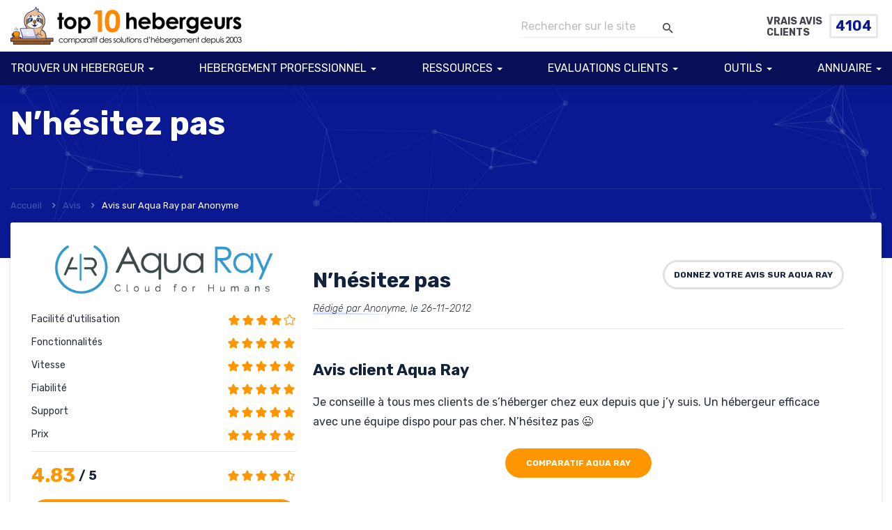

--- FILE ---
content_type: text/html; charset=UTF-8
request_url: https://www.top10hebergeurs.com/avis/nhsitez-pas
body_size: 21644
content:
<!doctype html>
<html lang="fr">
<head>
    <!--=== META TAGS ===-->
    <meta http-equiv="X-UA-Compatible" content="IE=edge,chrome=1">
    <meta charset="UTF-8" />
    <meta name="viewport" content="width=device-width, initial-scale=1, maximum-scale=1">
     <meta name="Description" content="Classement et avis sur l'hébergement de sites web. Plus de 1000 hébergeurs comparés. Meilleurs hébergeurs, hébergeurs pas chers, discounts et promotions et des vrais avis d'utilisateurs." />
<meta name="Keywords" content="hébergement, hebergement, hebergement web, hébergements de site, hébergement de site web, hébergeur, hébergeurs, domaine, internet, espace, client, email, serveurs, web, domaines, site, serveur, noms de domaine, informations, php, hosting, webhosting" />
	<meta name="robots" content="index,follow" />
<meta name="rating" content="General" />
<meta name="classification" content="Hébergement" />
<meta name="distribution" content="Global" />
<meta name="publisher" content="Mind The Web, Inc." />
<meta name="copyright" content="© 2004 - 2026 Top 10 Hébergeurs" />
<meta name="resource-type" content="document" />
<meta name="author" content="Top 10 Hébergeurs" />
<link rel="shortcut icon" href="https://www.top10hebergeurs.com/favicon.ico" />
	
    <!--=== LINK TAGS ===-->
    <link rel="alternate" type="application/rss+xml" title="top10hebergeurs RSS2 Feed" href="https://www.top10hebergeurs.com/feed" />
    <link rel="pingback" href="https://www.top10hebergeurs.com/xmlrpc.php" />
    <!--<title></title>-->
    <!--=== WP_HEAD() ===-->

    <link rel="preconnect" href="https://fonts.googleapis.com">
    <link rel="preconnect" href="https://fonts.gstatic.com" crossorigin>
    <link rel="preload" href="https://fonts.googleapis.com/css2?family=Rubik:ital,wght@0,300;0,400;0,500;0,700;0,900;1,300;1,700&display=swap" as="style" onload="this.onload=null;this.rel='stylesheet'">
	<script async src="https://www.googletagmanager.com/gtag/js?id=UA-571601-4"></script>
<script>
  window.dataLayer = window.dataLayer || [];
  function gtag(){dataLayer.push(arguments);}
  gtag('js', new Date());

  gtag('config', 'UA-571601-4');
</script>

<script>(function(w,d,s,l,i){w[l]=w[l]||[];w[l].push({'gtm.start':
new Date().getTime(),event:'gtm.js'});var f=d.getElementsByTagName(s)[0],
j=d.createElement(s),dl=l!='dataLayer'?'&l='+l:'';j.async=true;j.src=
'https://www.googletagmanager.com/gtm.js?id='+i+dl;f.parentNode.insertBefore(j,f);
})(window,document,'script','dataLayer','GTM-FRZJ');</script>


    <meta name='robots' content='index, follow, max-image-preview:large, max-snippet:-1, max-video-preview:-1' />
<!-- Google tag (gtag.js) consent mode dataLayer added by Site Kit -->
<script type="text/javascript" id="google_gtagjs-js-consent-mode-data-layer">
/* <![CDATA[ */
window.dataLayer = window.dataLayer || [];function gtag(){dataLayer.push(arguments);}
gtag('consent', 'default', {"ad_personalization":"denied","ad_storage":"denied","ad_user_data":"denied","analytics_storage":"denied","functionality_storage":"denied","security_storage":"denied","personalization_storage":"denied","region":["AT","BE","BG","CH","CY","CZ","DE","DK","EE","ES","FI","FR","GB","GR","HR","HU","IE","IS","IT","LI","LT","LU","LV","MT","NL","NO","PL","PT","RO","SE","SI","SK"],"wait_for_update":500});
window._googlesitekitConsentCategoryMap = {"statistics":["analytics_storage"],"marketing":["ad_storage","ad_user_data","ad_personalization"],"functional":["functionality_storage","security_storage"],"preferences":["personalization_storage"]};
window._googlesitekitConsents = {"ad_personalization":"denied","ad_storage":"denied","ad_user_data":"denied","analytics_storage":"denied","functionality_storage":"denied","security_storage":"denied","personalization_storage":"denied","region":["AT","BE","BG","CH","CY","CZ","DE","DK","EE","ES","FI","FR","GB","GR","HR","HU","IE","IS","IT","LI","LT","LU","LV","MT","NL","NO","PL","PT","RO","SE","SI","SK"],"wait_for_update":500};
/* ]]> */
</script>
<!-- End Google tag (gtag.js) consent mode dataLayer added by Site Kit -->

	<!-- This site is optimized with the Yoast SEO plugin v26.1.1 - https://yoast.com/wordpress/plugins/seo/ -->
	<title>N&#039;h&eacute;sitez pas | Avis client sur Aqua Ray | top10hebergeurs</title>
	<link rel="canonical" href="https://www.top10hebergeurs.com/hosting/Aqua%20Ray" />
	<meta property="og:locale" content="fr_FR" />
	<meta property="og:type" content="article" />
	<meta property="og:title" content="N&#039;h&eacute;sitez pas | Avis client sur Aqua Ray | top10hebergeurs" />
	<meta property="og:url" content="https://www.top10hebergeurs.com/avis/nhsitez-pas" />
	<meta property="og:site_name" content="top10hebergeurs" />
	<meta name="twitter:card" content="summary_large_image" />
	<script type="application/ld+json" class="yoast-schema-graph">{"@context":"https://schema.org","@graph":[{"@type":"WebPage","@id":"https://www.top10hebergeurs.com/avis/nhsitez-pas","url":"https://www.top10hebergeurs.com/avis/nhsitez-pas","name":"N'h&eacute;sitez pas | Avis client sur Aqua Ray | top10hebergeurs","isPartOf":{"@id":"https://www.top10hebergeurs.com/#website"},"datePublished":"2012-11-25T22:00:00+00:00","breadcrumb":{"@id":"https://www.top10hebergeurs.com/avis/nhsitez-pas#breadcrumb"},"inLanguage":"fr-FR","potentialAction":[{"@type":"ReadAction","target":["https://www.top10hebergeurs.com/avis/nhsitez-pas"]}]},{"@type":"BreadcrumbList","@id":"https://www.top10hebergeurs.com/avis/nhsitez-pas#breadcrumb","itemListElement":[{"@type":"ListItem","position":1,"name":"Accueil","item":"https://www.top10hebergeurs.com/"},{"@type":"ListItem","position":2,"name":"Reviews","item":"https://www.top10hebergeurs.com/avis"},{"@type":"ListItem","position":3,"name":"N&#8217;h&eacute;sitez pas"}]},{"@type":"WebSite","@id":"https://www.top10hebergeurs.com/#website","url":"https://www.top10hebergeurs.com/","name":"top10hebergeurs","description":"Comparatif des meilleurs hébergeurs web depuis 2008","publisher":{"@id":"https://www.top10hebergeurs.com/#organization"},"potentialAction":[{"@type":"SearchAction","target":{"@type":"EntryPoint","urlTemplate":"https://www.top10hebergeurs.com/?s={search_term_string}"},"query-input":{"@type":"PropertyValueSpecification","valueRequired":true,"valueName":"search_term_string"}}],"inLanguage":"fr-FR"},{"@type":"Organization","@id":"https://www.top10hebergeurs.com/#organization","name":"Top 10 Hebergeurs","url":"https://www.top10hebergeurs.com/","logo":{"@type":"ImageObject","inLanguage":"fr-FR","@id":"https://www.top10hebergeurs.com/#/schema/logo/image/","url":"/wp-content/uploads/2022/10/logo-new-small.png","contentUrl":"/wp-content/uploads/2022/10/logo-new-small.png","width":332,"height":54,"caption":"Top 10 Hebergeurs"},"image":{"@id":"https://www.top10hebergeurs.com/#/schema/logo/image/"}}]}</script>
	<!-- / Yoast SEO plugin. -->


<link rel='dns-prefetch' href='//code.jquery.com' />
<link rel='dns-prefetch' href='//www.googletagmanager.com' />
<link rel='dns-prefetch' href='//cdnjs.cloudflare.com' />
<link rel="alternate" title="oEmbed (JSON)" type="application/json+oembed" href="https://www.top10hebergeurs.com/wp-json/oembed/1.0/embed?url=https%3A%2F%2Fwww.top10hebergeurs.com%2Favis%2Fnhsitez-pas" />
<link rel="alternate" title="oEmbed (XML)" type="text/xml+oembed" href="https://www.top10hebergeurs.com/wp-json/oembed/1.0/embed?url=https%3A%2F%2Fwww.top10hebergeurs.com%2Favis%2Fnhsitez-pas&#038;format=xml" />
<style id='wp-img-auto-sizes-contain-inline-css' type='text/css'>
img:is([sizes=auto i],[sizes^="auto," i]){contain-intrinsic-size:3000px 1500px}
/*# sourceURL=wp-img-auto-sizes-contain-inline-css */
</style>
<style id='wp-emoji-styles-inline-css' type='text/css'>

	img.wp-smiley, img.emoji {
		display: inline !important;
		border: none !important;
		box-shadow: none !important;
		height: 1em !important;
		width: 1em !important;
		margin: 0 0.07em !important;
		vertical-align: -0.1em !important;
		background: none !important;
		padding: 0 !important;
	}
/*# sourceURL=wp-emoji-styles-inline-css */
</style>
<style id='classic-theme-styles-inline-css' type='text/css'>
/*! This file is auto-generated */
.wp-block-button__link{color:#fff;background-color:#32373c;border-radius:9999px;box-shadow:none;text-decoration:none;padding:calc(.667em + 2px) calc(1.333em + 2px);font-size:1.125em}.wp-block-file__button{background:#32373c;color:#fff;text-decoration:none}
/*# sourceURL=/wp-includes/css/classic-themes.min.css */
</style>
<link rel='stylesheet' id='contact-form-7-css' href='https://www.top10hebergeurs.com/wp-content/plugins/contact-form-7/includes/css/styles.css?ver=6.1.4' type='text/css' media='all' />
<link rel='stylesheet' id='styles-css' href='https://www.top10hebergeurs.com/wp-content/themes/top10hebergeurs/assets/css/style.css?v=1.0.88&#038;ver=6.9' type='text/css' media='all' />
<link rel='stylesheet' id='material-design-iconic-css' href='https://cdnjs.cloudflare.com/ajax/libs/material-design-iconic-font/2.2.0/css/material-design-iconic-font.min.css?ver=6.9' type='text/css' media='all' />
<script type="text/javascript" src="https://code.jquery.com/jquery-1.12.4.min.js?ver=6.9" id="jquery-js"></script>

<!-- Extrait de code de la balise Google (gtag.js) ajouté par Site Kit -->
<!-- Extrait Google Analytics ajouté par Site Kit -->
<!-- Extrait Google Ads ajouté par Site Kit -->
<script type="text/javascript" src="https://www.googletagmanager.com/gtag/js?id=G-897RXY9BGF" id="google_gtagjs-js" async></script>
<script type="text/javascript" id="google_gtagjs-js-after">
/* <![CDATA[ */
window.dataLayer = window.dataLayer || [];function gtag(){dataLayer.push(arguments);}
gtag("set","linker",{"domains":["www.top10hebergeurs.com"]});
gtag("js", new Date());
gtag("set", "developer_id.dZTNiMT", true);
gtag("config", "G-897RXY9BGF");
gtag("config", "AW-16929786779");
 window._googlesitekit = window._googlesitekit || {}; window._googlesitekit.throttledEvents = []; window._googlesitekit.gtagEvent = (name, data) => { var key = JSON.stringify( { name, data } ); if ( !! window._googlesitekit.throttledEvents[ key ] ) { return; } window._googlesitekit.throttledEvents[ key ] = true; setTimeout( () => { delete window._googlesitekit.throttledEvents[ key ]; }, 5 ); gtag( "event", name, { ...data, event_source: "site-kit" } ); }; 
//# sourceURL=google_gtagjs-js-after
/* ]]> */
</script>
<link rel="https://api.w.org/" href="https://www.top10hebergeurs.com/wp-json/" /><link rel="EditURI" type="application/rsd+xml" title="RSD" href="https://www.top10hebergeurs.com/xmlrpc.php?rsd" />
<link rel='shortlink' href='https://www.top10hebergeurs.com/?p=6543' />
<meta name="generator" content="Site Kit by Google 1.170.0" />
<!-- Balises Meta Google AdSense ajoutées par Site Kit -->
<meta name="google-adsense-platform-account" content="ca-host-pub-2644536267352236">
<meta name="google-adsense-platform-domain" content="sitekit.withgoogle.com">
<!-- Fin des balises Meta End Google AdSense ajoutées par Site Kit -->
<style id='global-styles-inline-css' type='text/css'>
:root{--wp--preset--aspect-ratio--square: 1;--wp--preset--aspect-ratio--4-3: 4/3;--wp--preset--aspect-ratio--3-4: 3/4;--wp--preset--aspect-ratio--3-2: 3/2;--wp--preset--aspect-ratio--2-3: 2/3;--wp--preset--aspect-ratio--16-9: 16/9;--wp--preset--aspect-ratio--9-16: 9/16;--wp--preset--color--black: #000000;--wp--preset--color--cyan-bluish-gray: #abb8c3;--wp--preset--color--white: #ffffff;--wp--preset--color--pale-pink: #f78da7;--wp--preset--color--vivid-red: #cf2e2e;--wp--preset--color--luminous-vivid-orange: #ff6900;--wp--preset--color--luminous-vivid-amber: #fcb900;--wp--preset--color--light-green-cyan: #7bdcb5;--wp--preset--color--vivid-green-cyan: #00d084;--wp--preset--color--pale-cyan-blue: #8ed1fc;--wp--preset--color--vivid-cyan-blue: #0693e3;--wp--preset--color--vivid-purple: #9b51e0;--wp--preset--gradient--vivid-cyan-blue-to-vivid-purple: linear-gradient(135deg,rgb(6,147,227) 0%,rgb(155,81,224) 100%);--wp--preset--gradient--light-green-cyan-to-vivid-green-cyan: linear-gradient(135deg,rgb(122,220,180) 0%,rgb(0,208,130) 100%);--wp--preset--gradient--luminous-vivid-amber-to-luminous-vivid-orange: linear-gradient(135deg,rgb(252,185,0) 0%,rgb(255,105,0) 100%);--wp--preset--gradient--luminous-vivid-orange-to-vivid-red: linear-gradient(135deg,rgb(255,105,0) 0%,rgb(207,46,46) 100%);--wp--preset--gradient--very-light-gray-to-cyan-bluish-gray: linear-gradient(135deg,rgb(238,238,238) 0%,rgb(169,184,195) 100%);--wp--preset--gradient--cool-to-warm-spectrum: linear-gradient(135deg,rgb(74,234,220) 0%,rgb(151,120,209) 20%,rgb(207,42,186) 40%,rgb(238,44,130) 60%,rgb(251,105,98) 80%,rgb(254,248,76) 100%);--wp--preset--gradient--blush-light-purple: linear-gradient(135deg,rgb(255,206,236) 0%,rgb(152,150,240) 100%);--wp--preset--gradient--blush-bordeaux: linear-gradient(135deg,rgb(254,205,165) 0%,rgb(254,45,45) 50%,rgb(107,0,62) 100%);--wp--preset--gradient--luminous-dusk: linear-gradient(135deg,rgb(255,203,112) 0%,rgb(199,81,192) 50%,rgb(65,88,208) 100%);--wp--preset--gradient--pale-ocean: linear-gradient(135deg,rgb(255,245,203) 0%,rgb(182,227,212) 50%,rgb(51,167,181) 100%);--wp--preset--gradient--electric-grass: linear-gradient(135deg,rgb(202,248,128) 0%,rgb(113,206,126) 100%);--wp--preset--gradient--midnight: linear-gradient(135deg,rgb(2,3,129) 0%,rgb(40,116,252) 100%);--wp--preset--font-size--small: 13px;--wp--preset--font-size--medium: 20px;--wp--preset--font-size--large: 36px;--wp--preset--font-size--x-large: 42px;--wp--preset--spacing--20: 0.44rem;--wp--preset--spacing--30: 0.67rem;--wp--preset--spacing--40: 1rem;--wp--preset--spacing--50: 1.5rem;--wp--preset--spacing--60: 2.25rem;--wp--preset--spacing--70: 3.38rem;--wp--preset--spacing--80: 5.06rem;--wp--preset--shadow--natural: 6px 6px 9px rgba(0, 0, 0, 0.2);--wp--preset--shadow--deep: 12px 12px 50px rgba(0, 0, 0, 0.4);--wp--preset--shadow--sharp: 6px 6px 0px rgba(0, 0, 0, 0.2);--wp--preset--shadow--outlined: 6px 6px 0px -3px rgb(255, 255, 255), 6px 6px rgb(0, 0, 0);--wp--preset--shadow--crisp: 6px 6px 0px rgb(0, 0, 0);}:where(.is-layout-flex){gap: 0.5em;}:where(.is-layout-grid){gap: 0.5em;}body .is-layout-flex{display: flex;}.is-layout-flex{flex-wrap: wrap;align-items: center;}.is-layout-flex > :is(*, div){margin: 0;}body .is-layout-grid{display: grid;}.is-layout-grid > :is(*, div){margin: 0;}:where(.wp-block-columns.is-layout-flex){gap: 2em;}:where(.wp-block-columns.is-layout-grid){gap: 2em;}:where(.wp-block-post-template.is-layout-flex){gap: 1.25em;}:where(.wp-block-post-template.is-layout-grid){gap: 1.25em;}.has-black-color{color: var(--wp--preset--color--black) !important;}.has-cyan-bluish-gray-color{color: var(--wp--preset--color--cyan-bluish-gray) !important;}.has-white-color{color: var(--wp--preset--color--white) !important;}.has-pale-pink-color{color: var(--wp--preset--color--pale-pink) !important;}.has-vivid-red-color{color: var(--wp--preset--color--vivid-red) !important;}.has-luminous-vivid-orange-color{color: var(--wp--preset--color--luminous-vivid-orange) !important;}.has-luminous-vivid-amber-color{color: var(--wp--preset--color--luminous-vivid-amber) !important;}.has-light-green-cyan-color{color: var(--wp--preset--color--light-green-cyan) !important;}.has-vivid-green-cyan-color{color: var(--wp--preset--color--vivid-green-cyan) !important;}.has-pale-cyan-blue-color{color: var(--wp--preset--color--pale-cyan-blue) !important;}.has-vivid-cyan-blue-color{color: var(--wp--preset--color--vivid-cyan-blue) !important;}.has-vivid-purple-color{color: var(--wp--preset--color--vivid-purple) !important;}.has-black-background-color{background-color: var(--wp--preset--color--black) !important;}.has-cyan-bluish-gray-background-color{background-color: var(--wp--preset--color--cyan-bluish-gray) !important;}.has-white-background-color{background-color: var(--wp--preset--color--white) !important;}.has-pale-pink-background-color{background-color: var(--wp--preset--color--pale-pink) !important;}.has-vivid-red-background-color{background-color: var(--wp--preset--color--vivid-red) !important;}.has-luminous-vivid-orange-background-color{background-color: var(--wp--preset--color--luminous-vivid-orange) !important;}.has-luminous-vivid-amber-background-color{background-color: var(--wp--preset--color--luminous-vivid-amber) !important;}.has-light-green-cyan-background-color{background-color: var(--wp--preset--color--light-green-cyan) !important;}.has-vivid-green-cyan-background-color{background-color: var(--wp--preset--color--vivid-green-cyan) !important;}.has-pale-cyan-blue-background-color{background-color: var(--wp--preset--color--pale-cyan-blue) !important;}.has-vivid-cyan-blue-background-color{background-color: var(--wp--preset--color--vivid-cyan-blue) !important;}.has-vivid-purple-background-color{background-color: var(--wp--preset--color--vivid-purple) !important;}.has-black-border-color{border-color: var(--wp--preset--color--black) !important;}.has-cyan-bluish-gray-border-color{border-color: var(--wp--preset--color--cyan-bluish-gray) !important;}.has-white-border-color{border-color: var(--wp--preset--color--white) !important;}.has-pale-pink-border-color{border-color: var(--wp--preset--color--pale-pink) !important;}.has-vivid-red-border-color{border-color: var(--wp--preset--color--vivid-red) !important;}.has-luminous-vivid-orange-border-color{border-color: var(--wp--preset--color--luminous-vivid-orange) !important;}.has-luminous-vivid-amber-border-color{border-color: var(--wp--preset--color--luminous-vivid-amber) !important;}.has-light-green-cyan-border-color{border-color: var(--wp--preset--color--light-green-cyan) !important;}.has-vivid-green-cyan-border-color{border-color: var(--wp--preset--color--vivid-green-cyan) !important;}.has-pale-cyan-blue-border-color{border-color: var(--wp--preset--color--pale-cyan-blue) !important;}.has-vivid-cyan-blue-border-color{border-color: var(--wp--preset--color--vivid-cyan-blue) !important;}.has-vivid-purple-border-color{border-color: var(--wp--preset--color--vivid-purple) !important;}.has-vivid-cyan-blue-to-vivid-purple-gradient-background{background: var(--wp--preset--gradient--vivid-cyan-blue-to-vivid-purple) !important;}.has-light-green-cyan-to-vivid-green-cyan-gradient-background{background: var(--wp--preset--gradient--light-green-cyan-to-vivid-green-cyan) !important;}.has-luminous-vivid-amber-to-luminous-vivid-orange-gradient-background{background: var(--wp--preset--gradient--luminous-vivid-amber-to-luminous-vivid-orange) !important;}.has-luminous-vivid-orange-to-vivid-red-gradient-background{background: var(--wp--preset--gradient--luminous-vivid-orange-to-vivid-red) !important;}.has-very-light-gray-to-cyan-bluish-gray-gradient-background{background: var(--wp--preset--gradient--very-light-gray-to-cyan-bluish-gray) !important;}.has-cool-to-warm-spectrum-gradient-background{background: var(--wp--preset--gradient--cool-to-warm-spectrum) !important;}.has-blush-light-purple-gradient-background{background: var(--wp--preset--gradient--blush-light-purple) !important;}.has-blush-bordeaux-gradient-background{background: var(--wp--preset--gradient--blush-bordeaux) !important;}.has-luminous-dusk-gradient-background{background: var(--wp--preset--gradient--luminous-dusk) !important;}.has-pale-ocean-gradient-background{background: var(--wp--preset--gradient--pale-ocean) !important;}.has-electric-grass-gradient-background{background: var(--wp--preset--gradient--electric-grass) !important;}.has-midnight-gradient-background{background: var(--wp--preset--gradient--midnight) !important;}.has-small-font-size{font-size: var(--wp--preset--font-size--small) !important;}.has-medium-font-size{font-size: var(--wp--preset--font-size--medium) !important;}.has-large-font-size{font-size: var(--wp--preset--font-size--large) !important;}.has-x-large-font-size{font-size: var(--wp--preset--font-size--x-large) !important;}
/*# sourceURL=global-styles-inline-css */
</style>
</head>
<body class="wp-singular reviews-template-default single single-reviews postid-6543 wp-theme-top10hebergeurs">
<header class="header">
    <div class="container">
        <button class="header__menu--toggle" type="button" data-toggle="collapse" data-target="#dropdown"
                aria-controls="dropdown" aria-expanded="false" aria-label="Toggle navigation">
            <i class="zmdi zmdi-menu"></i>
        </button>
        <div class="header-wrapper">
            <a href="/" class="logo"><img src="https://www.top10hebergeurs.com/wp-content/themes/top10hebergeurs/assets/img/logo.png" /></a>
            <div class="header__info-wrapper">
                <div class="header__search">
                    <form action="/" method="get">
                        <input type="text" class="header__search-input" id="header-search" name="s"
                               placeholder="Rechercher sur le site" autocomplete="off"
                               aria-label="Search through site content">
                        <button class="header__search-button" type="submit"><i class="zmdi zmdi-search"></i></button>
                    </form>
                </div>
          
                <div class="header__reviews-wrapper">
                    <div class="header__reviews-title">Vrais Avis Clients</div>
                    <div class="header__reviews-count">
                                                <div class="header__reviews-counter header__counter-1">4104</div>
                    </div>
                </div>
            </div>
        </div>
    </div>
    <div class="menu__bg">
        <div class="container">
            <div class="menu">
                <div class="menu-header-menu-container"><ul><li id="menu-item-10583" class="menu-item menu-item-type-post_type menu-item-object-page menu-item-has-children menu-item-10583"><a href="https://www.top10hebergeurs.com/featured-hosting">TROUVER UN HEBERGEUR</a>
<ul class="sub-menu">
	<li id="menu-item-10650" class="menu-item menu-item-type-post_type menu-item-object-page menu-item-10650"><a href="https://www.top10hebergeurs.com/featured-hosting">Voir tous les classements</a></li>
	<li id="menu-item-10599" class="menu-item menu-item-type-custom menu-item-object-custom menu-item-has-children menu-item-10599"><a href="#">Par type</a>
	<ul class="sub-menu">
		<li id="menu-item-10221" class="menu-item menu-item-type-taxonomy menu-item-object-featured_hosting menu-item-10221"><a href="https://www.top10hebergeurs.com/featured-hosting/hebergement-granddebutant">Créateur de site web</a></li>
		<li id="menu-item-10227" class="menu-item menu-item-type-taxonomy menu-item-object-featured_hosting menu-item-10227"><a href="https://www.top10hebergeurs.com/featured-hosting/hebergement-mutualise">Hébergement mutualisé</a></li>
		<li id="menu-item-10224" class="menu-item menu-item-type-taxonomy menu-item-object-featured_hosting menu-item-10224"><a href="https://www.top10hebergeurs.com/featured-hosting/hebergement-ecologique">Hébergement vert</a></li>
		<li id="menu-item-10653" class="menu-item menu-item-type-taxonomy menu-item-object-featured_hosting menu-item-10653"><a href="https://www.top10hebergeurs.com/featured-hosting/hebergement-cloud">Hébergement Cloud</a></li>
		<li id="menu-item-10223" class="menu-item menu-item-type-taxonomy menu-item-object-featured_hosting menu-item-10223"><a href="https://www.top10hebergeurs.com/featured-hosting/nom-de-domaine">Hébergement Nom de domaine</a></li>
		<li id="menu-item-10225" class="menu-item menu-item-type-taxonomy menu-item-object-featured_hosting menu-item-has-children menu-item-10225"><a href="https://www.top10hebergeurs.com/featured-hosting/hebergement-ecommerce">Hébergement eCommerce</a>
		<ul class="sub-menu">
			<li id="menu-item-10436" class="menu-item menu-item-type-taxonomy menu-item-object-featured_hosting menu-item-10436"><a href="https://www.top10hebergeurs.com/featured-hosting/hebergement-prestashop">Hébergement Prestashop</a></li>
			<li id="menu-item-10442" class="menu-item menu-item-type-taxonomy menu-item-object-featured_hosting menu-item-10442"><a href="https://www.top10hebergeurs.com/featured-hosting/hebergement-zencart">Hébergement ZenCart</a></li>
			<li id="menu-item-10431" class="menu-item menu-item-type-taxonomy menu-item-object-featured_hosting menu-item-10431"><a href="https://www.top10hebergeurs.com/featured-hosting/hebergement-magento">Hébergement Magento</a></li>
		</ul>
</li>
		<li id="menu-item-10454" class="menu-item menu-item-type-custom menu-item-object-custom menu-item-has-children menu-item-10454"><a href="#">Hébergement CMS</a>
		<ul class="sub-menu">
			<li id="menu-item-10425" class="menu-item menu-item-type-taxonomy menu-item-object-featured_hosting menu-item-10425"><a href="https://www.top10hebergeurs.com/featured-hosting/hebergement-blog">Hébergement Blog</a></li>
			<li id="menu-item-10428" class="menu-item menu-item-type-taxonomy menu-item-object-featured_hosting menu-item-10428"><a href="https://www.top10hebergeurs.com/featured-hosting/hebergement-drupal">Hébergement Drupal</a></li>
			<li id="menu-item-10222" class="menu-item menu-item-type-taxonomy menu-item-object-featured_hosting menu-item-10222"><a href="https://www.top10hebergeurs.com/featured-hosting/hebergement-forum">Hébergement Forum</a></li>
			<li id="menu-item-10430" class="menu-item menu-item-type-taxonomy menu-item-object-featured_hosting menu-item-10430"><a href="https://www.top10hebergeurs.com/featured-hosting/hebergement-joomla">Hébergement Joomla</a></li>
			<li id="menu-item-10433" class="menu-item menu-item-type-taxonomy menu-item-object-featured_hosting menu-item-10433"><a href="https://www.top10hebergeurs.com/featured-hosting/hebergement-moodle">Hébergement Moodle</a></li>
			<li id="menu-item-10439" class="menu-item menu-item-type-taxonomy menu-item-object-featured_hosting menu-item-10439"><a href="https://www.top10hebergeurs.com/featured-hosting/hebergement-spip">Hébergement SPIP</a></li>
			<li id="menu-item-10229" class="menu-item menu-item-type-taxonomy menu-item-object-featured_hosting menu-item-10229"><a href="https://www.top10hebergeurs.com/featured-hosting/hebergement-wordpress">Hébergement WordPress</a></li>
		</ul>
</li>
		<li id="menu-item-10446" class="menu-item menu-item-type-taxonomy menu-item-object-featured_hosting menu-item-10446"><a href="https://www.top10hebergeurs.com/featured-hosting/hebergement-mail">Hébergement mail</a></li>
		<li id="menu-item-10451" class="menu-item menu-item-type-taxonomy menu-item-object-featured_hosting menu-item-10451"><a href="https://www.top10hebergeurs.com/featured-hosting/hebergeur_economique">Hébergeur bon marché</a></li>
		<li id="menu-item-10444" class="menu-item menu-item-type-taxonomy menu-item-object-featured_hosting menu-item-10444"><a href="https://www.top10hebergeurs.com/featured-hosting/hebergement_domaines_multiples">Hébergement illimité</a></li>
		<li id="menu-item-10226" class="menu-item menu-item-type-taxonomy menu-item-object-featured_hosting menu-item-10226"><a href="https://www.top10hebergeurs.com/featured-hosting/hebergement-linux">Hébergement Linux</a></li>
		<li id="menu-item-10605" class="menu-item menu-item-type-taxonomy menu-item-object-featured_hosting menu-item-10605"><a href="https://www.top10hebergeurs.com/featured-hosting/hebergement-magento">Hébergement Magento</a></li>
		<li id="menu-item-10440" class="menu-item menu-item-type-taxonomy menu-item-object-featured_hosting menu-item-10440"><a href="https://www.top10hebergeurs.com/featured-hosting/hebergement-streaming">Hébergement streaming</a></li>
		<li id="menu-item-10657" class="menu-item menu-item-type-taxonomy menu-item-object-featured_hosting menu-item-10657"><a href="https://www.top10hebergeurs.com/featured-hosting/hebergement-vps">Hébergement VPS</a></li>
		<li id="menu-item-10228" class="menu-item menu-item-type-taxonomy menu-item-object-featured_hosting menu-item-10228"><a href="https://www.top10hebergeurs.com/featured-hosting/meilleur_hebergeur_windows">Hébergement windows</a></li>
	</ul>
</li>
	<li id="menu-item-10600" class="menu-item menu-item-type-custom menu-item-object-custom menu-item-has-children menu-item-10600"><a href="#">Par logiciel</a>
	<ul class="sub-menu">
		<li id="menu-item-10423" class="menu-item menu-item-type-taxonomy menu-item-object-featured_hosting menu-item-10423"><a href="https://www.top10hebergeurs.com/featured-hosting/hebergement-asp">Hébergement ASP.net</a></li>
		<li id="menu-item-10602" class="menu-item menu-item-type-taxonomy menu-item-object-featured_hosting menu-item-10602"><a href="https://www.top10hebergeurs.com/featured-hosting/hebergement-drupal">Hébergement Drupal</a></li>
		<li id="menu-item-10604" class="menu-item menu-item-type-taxonomy menu-item-object-featured_hosting menu-item-10604"><a href="https://www.top10hebergeurs.com/featured-hosting/hebergement-joomla">Hébergement Joomla</a></li>
		<li id="menu-item-10651" class="menu-item menu-item-type-taxonomy menu-item-object-featured_hosting menu-item-10651"><a href="https://www.top10hebergeurs.com/featured-hosting/hebergement-magento">Hébergement Magento</a></li>
		<li id="menu-item-10606" class="menu-item menu-item-type-taxonomy menu-item-object-featured_hosting menu-item-10606"><a href="https://www.top10hebergeurs.com/featured-hosting/hebergement-moodle">Hébergement Moodle</a></li>
		<li id="menu-item-10435" class="menu-item menu-item-type-taxonomy menu-item-object-featured_hosting menu-item-10435"><a href="https://www.top10hebergeurs.com/featured-hosting/hebergement-php">Hébergement PHP</a></li>
		<li id="menu-item-10603" class="menu-item menu-item-type-taxonomy menu-item-object-featured_hosting menu-item-10603"><a href="https://www.top10hebergeurs.com/featured-hosting/hebergement-forum">Hébergement PhpBB</a></li>
		<li id="menu-item-10607" class="menu-item menu-item-type-taxonomy menu-item-object-featured_hosting menu-item-10607"><a href="https://www.top10hebergeurs.com/featured-hosting/hebergement-prestashop">Hébergement Prestashop</a></li>
		<li id="menu-item-10437" class="menu-item menu-item-type-taxonomy menu-item-object-featured_hosting menu-item-10437"><a href="https://www.top10hebergeurs.com/featured-hosting/hebergement-ruby">Hébergement Ruby On Rails</a></li>
		<li id="menu-item-10608" class="menu-item menu-item-type-taxonomy menu-item-object-featured_hosting menu-item-10608"><a href="https://www.top10hebergeurs.com/featured-hosting/hebergement-spip">Hébergement SPIP</a></li>
		<li id="menu-item-10652" class="menu-item menu-item-type-taxonomy menu-item-object-featured_hosting menu-item-10652"><a href="https://www.top10hebergeurs.com/featured-hosting/hebergement-wordpress">Hébergement WordPress</a></li>
		<li id="menu-item-10609" class="menu-item menu-item-type-taxonomy menu-item-object-featured_hosting menu-item-10609"><a href="https://www.top10hebergeurs.com/featured-hosting/hebergement-zencart">Hébergement ZenCart</a></li>
	</ul>
</li>
	<li id="menu-item-10601" class="menu-item menu-item-type-custom menu-item-object-custom menu-item-10601"><a href="https://www.top10hebergeurs.com/countries">Par pays</a></li>
</ul>
</li>
<li id="menu-item-39" class="menu-item menu-item-type-custom menu-item-object-custom menu-item-has-children menu-item-39"><a href="#">HEBERGEMENT PROFESSIONNEL</a>
<ul class="sub-menu">
	<li id="menu-item-10334" class="menu-item menu-item-type-taxonomy menu-item-object-featured_hosting menu-item-10334"><a href="https://www.top10hebergeurs.com/featured-hosting/hebergement-manage">Hébergement managé / Hébergement infogéré</a></li>
	<li id="menu-item-10333" class="menu-item menu-item-type-taxonomy menu-item-object-featured_hosting menu-item-10333"><a href="https://www.top10hebergeurs.com/featured-hosting/hebergement-colocation">Hébergement colocation / housing</a></li>
	<li id="menu-item-10335" class="menu-item menu-item-type-taxonomy menu-item-object-featured_hosting menu-item-10335"><a href="https://www.top10hebergeurs.com/featured-hosting/hebergement-serveur">Hébergement serveur dédié</a></li>
	<li id="menu-item-10452" class="menu-item menu-item-type-taxonomy menu-item-object-featured_hosting menu-item-10452"><a href="https://www.top10hebergeurs.com/featured-hosting/hebergement-vps">Hébergement VPS</a></li>
	<li id="menu-item-10448" class="menu-item menu-item-type-taxonomy menu-item-object-featured_hosting menu-item-10448"><a href="https://www.top10hebergeurs.com/featured-hosting/hebergement_revendeur">Hébergement revendeur</a></li>
</ul>
</li>
<li id="menu-item-40" class="menu-item menu-item-type-custom menu-item-object-custom menu-item-has-children menu-item-40"><a href="/guide/">RESSOURCES</a>
<ul class="sub-menu">
	<li id="menu-item-16804" class="menu-item menu-item-type-post_type menu-item-object-post menu-item-16804"><a href="https://www.top10hebergeurs.com/guide/comparatif-hebergeur/le-guide-vraiment-ultime-pour-lancer-votre-premier-site-web">Le guide ultime pour lancer votre premier site web</a></li>
	<li id="menu-item-931" class="menu-item menu-item-type-post_type menu-item-object-page current_page_parent menu-item-has-children menu-item-931"><a href="https://www.top10hebergeurs.com/guide">Guides et Infos</a>
	<ul class="sub-menu">
		<li id="menu-item-923" class="menu-item menu-item-type-taxonomy menu-item-object-category menu-item-923"><a href="https://www.top10hebergeurs.com/guide/category/infos-industrie">Infos sur l&#8217;industrie</a></li>
		<li id="menu-item-10453" class="menu-item menu-item-type-taxonomy menu-item-object-category menu-item-10453"><a href="https://www.top10hebergeurs.com/guide/category/hebergement-wordpress">Hébergement WordPress</a></li>
		<li id="menu-item-925" class="menu-item menu-item-type-taxonomy menu-item-object-category menu-item-925"><a href="https://www.top10hebergeurs.com/guide/category/creation-de-sites-web">Création de sites web</a></li>
		<li id="menu-item-926" class="menu-item menu-item-type-taxonomy menu-item-object-category menu-item-926"><a href="https://www.top10hebergeurs.com/guide/category/comparatif-hebergeur">Comparatif Hébergeur</a></li>
		<li id="menu-item-928" class="menu-item menu-item-type-taxonomy menu-item-object-category menu-item-928"><a href="https://www.top10hebergeurs.com/guide/category/noms-de-domaine">Noms de domaine</a></li>
		<li id="menu-item-929" class="menu-item menu-item-type-taxonomy menu-item-object-category menu-item-929"><a href="https://www.top10hebergeurs.com/guide/category/hebergement-cloud">Hébergement cloud</a></li>
		<li id="menu-item-930" class="menu-item menu-item-type-taxonomy menu-item-object-category menu-item-930"><a href="https://www.top10hebergeurs.com/guide/category/serveurs-dedies">Serveurs dédiés</a></li>
	</ul>
</li>
	<li id="menu-item-10003" class="menu-item menu-item-type-post_type menu-item-object-page menu-item-has-children menu-item-10003"><a href="https://www.top10hebergeurs.com/articles">FAQ Hébergement</a>
	<ul class="sub-menu">
		<li id="menu-item-10004" class="menu-item menu-item-type-post_type menu-item-object-page menu-item-10004"><a href="https://www.top10hebergeurs.com/articles/importance_nom_de_domaine">Nom de domaine : tout comprendre sur son fonctionnement, son importance et son choix</a></li>
		<li id="menu-item-10006" class="menu-item menu-item-type-post_type menu-item-object-page menu-item-10006"><a href="https://www.top10hebergeurs.com/articles/les_offres_d_hebergement">Comment faire le tri dans les offres d’hébergement web ?</a></li>
		<li id="menu-item-10005" class="menu-item menu-item-type-post_type menu-item-object-page menu-item-10005"><a href="https://www.top10hebergeurs.com/articles/hebergement_maison">L’hébergement maison</a></li>
		<li id="menu-item-10008" class="menu-item menu-item-type-post_type menu-item-object-page menu-item-10008"><a href="https://www.top10hebergeurs.com/articles/hebergement_gratuit">Hébergement gratuit : bonne idée ou piège à éviter ?</a></li>
		<li id="menu-item-10007" class="menu-item menu-item-type-post_type menu-item-object-page menu-item-10007"><a href="https://www.top10hebergeurs.com/articles/changer_hebergeur">Changer d’hébergeur – Ce qu’il faut savoir</a></li>
		<li id="menu-item-10011" class="menu-item menu-item-type-post_type menu-item-object-page menu-item-10011"><a href="https://www.top10hebergeurs.com/articles/hebergement_ecologique">L’hébergement écologique</a></li>
		<li id="menu-item-10010" class="menu-item menu-item-type-post_type menu-item-object-page menu-item-10010"><a href="https://www.top10hebergeurs.com/articles/36_questions_hebergement">36 questions à se poser avant de souscrire à une offre</a></li>
		<li id="menu-item-10009" class="menu-item menu-item-type-post_type menu-item-object-page menu-item-10009"><a href="https://www.top10hebergeurs.com/articles/3-erreurs-a-eviter-en-choisissant-un-hebergeur-internet">Les 3 erreurs à éviter absolument pour choisir son hébergeur web</a></li>
	</ul>
</li>
	<li id="menu-item-10182" class="menu-item menu-item-type-post_type menu-item-object-page menu-item-10182"><a href="https://www.top10hebergeurs.com/tutoriels">Tutoriels</a></li>
	<li id="menu-item-10331" class="menu-item menu-item-type-post_type menu-item-object-page menu-item-10331"><a href="https://www.top10hebergeurs.com/glossaire">Glossaire du web</a></li>
</ul>
</li>
<li id="menu-item-41" class="menu-item menu-item-type-custom menu-item-object-custom menu-item-has-children menu-item-41"><a href="#">EVALUATIONS CLIENTS</a>
<ul class="sub-menu">
	<li id="menu-item-10457" class="menu-item menu-item-type-custom menu-item-object-custom menu-item-10457"><a href="https://www.top10hebergeurs.com/avis">Voir tous les avis clients</a></li>
	<li id="menu-item-10464" class="menu-item menu-item-type-post_type menu-item-object-hosting menu-item-10464"><a href="https://www.top10hebergeurs.com/hosting/ex2">Avis Ex2</a></li>
	<li id="menu-item-10469" class="menu-item menu-item-type-post_type menu-item-object-hosting menu-item-10469"><a href="https://www.top10hebergeurs.com/hosting/hostinger">Avis Hostinger</a></li>
	<li id="menu-item-10465" class="menu-item menu-item-type-post_type menu-item-object-hosting menu-item-10465"><a href="https://www.top10hebergeurs.com/hosting/infomaniak">Avis Infomaniak</a></li>
	<li id="menu-item-10468" class="menu-item menu-item-type-post_type menu-item-object-hosting menu-item-10468"><a href="https://www.top10hebergeurs.com/hosting/ionos">Avis IONOS</a></li>
	<li id="menu-item-10467" class="menu-item menu-item-type-post_type menu-item-object-hosting menu-item-10467"><a href="https://www.top10hebergeurs.com/hosting/o2switch">Avis o2switch</a></li>
	<li id="menu-item-10466" class="menu-item menu-item-type-post_type menu-item-object-hosting menu-item-10466"><a href="https://www.top10hebergeurs.com/hosting/ovh">Avis OVH</a></li>
	<li id="menu-item-10685" class="menu-item menu-item-type-post_type menu-item-object-hosting menu-item-10685"><a href="https://www.top10hebergeurs.com/hosting/planethoster">Avis PlanetHoster</a></li>
</ul>
</li>
<li id="menu-item-42" class="menu-item menu-item-type-custom menu-item-object-custom menu-item-has-children menu-item-42"><a href="#">OUTILS</a>
<ul class="sub-menu">
	<li id="menu-item-10375" class="menu-item menu-item-type-post_type menu-item-object-page menu-item-10375"><a href="https://www.top10hebergeurs.com/whois">whois</a></li>
	<li id="menu-item-10376" class="menu-item menu-item-type-post_type menu-item-object-page menu-item-10376"><a href="https://www.top10hebergeurs.com/verification-des-dns">Propagation des DNS</a></li>
	<li id="menu-item-11082" class="menu-item menu-item-type-custom menu-item-object-custom menu-item-11082"><a href="https://top10hebergeurs.com/domaine/">Rechercher un nom de domaine</a></li>
</ul>
</li>
<li id="menu-item-9861" class="menu-item menu-item-type-post_type menu-item-object-page menu-item-has-children menu-item-9861"><a href="https://www.top10hebergeurs.com/countries">ANNUAIRE</a>
<ul class="sub-menu">
	<li id="menu-item-9868" class="menu-item menu-item-type-taxonomy menu-item-object-country menu-item-9868"><a href="https://www.top10hebergeurs.com/country/france">France</a></li>
	<li id="menu-item-9865" class="menu-item menu-item-type-taxonomy menu-item-object-country menu-item-9865"><a href="https://www.top10hebergeurs.com/country/allemagne">Allemagne</a></li>
	<li id="menu-item-9870" class="menu-item menu-item-type-taxonomy menu-item-object-country menu-item-9870"><a href="https://www.top10hebergeurs.com/country/pays-bas">Pays-bas</a></li>
	<li id="menu-item-9871" class="menu-item menu-item-type-taxonomy menu-item-object-country menu-item-9871"><a href="https://www.top10hebergeurs.com/country/royaume-uni">Royaume-uni</a></li>
	<li id="menu-item-9872" class="menu-item menu-item-type-taxonomy menu-item-object-country menu-item-9872"><a href="https://www.top10hebergeurs.com/country/suisse">Suisse</a></li>
	<li id="menu-item-9867" class="menu-item menu-item-type-taxonomy menu-item-object-country menu-item-9867"><a href="https://www.top10hebergeurs.com/country/europe">Autre Europe</a></li>
	<li id="menu-item-9873" class="menu-item menu-item-type-taxonomy menu-item-object-country menu-item-9873"><a href="https://www.top10hebergeurs.com/country/usa">USA</a></li>
	<li id="menu-item-9866" class="menu-item menu-item-type-taxonomy menu-item-object-country menu-item-9866"><a href="https://www.top10hebergeurs.com/country/canada">Canada</a></li>
	<li id="menu-item-9869" class="menu-item menu-item-type-taxonomy menu-item-object-country menu-item-9869"><a href="https://www.top10hebergeurs.com/country/monde">Monde</a></li>
</ul>
</li>
</ul></div>            </div>
        </div>
    </div>
</header>
<script src='https://www.google.com/recaptcha/api.js'></script>
        <style>
    img {
        max-width: 100%;
    }
    .breadcrumbs ul li a {
        color: #fff;
    }
    .section-popular-review .review__author-image img {
        border-radius: 50%;
        object-fit: cover;
        height: 60%;
        width: 60%;
    }
    .section-popular-review .review__more {
        display: none;
    }
    .section-popular-review .review__more.show {
        display: block;
    }
    .vote {
        position: relative;
    }
    .vote button {
        pointer-events: none;
    }
    .section-all-reviews .review__author-image-medium img {
        border-radius: 50%;
        height: 100%;
        width: 100%;
        object-fit: cover;
    }
    .section-all-reviews {
        background: transparent;
        display: flex;
        justify-content: flex-end;
        margin-top: 50px;
    }
    .vote .vote-alert {
        position: absolute;
        top: 100%;
        background: #f6f6f6;
        z-index: 11111;
        width: 100%;
        text-align: center;
        padding: 15px;
        border-radius: 4px;
    }
    .section-all-reviews .review__single-right {
        width: 100%;
    }
    .wrap-review .wrapper-review:not(:first-child) {
        display: none;
    }

    .section-review .review__left-wrapper {
        width: 100%;
    }
    .section-popular-review .review__popular-wrapper {
        display: grid;
        grid-template-columns: 1.1fr 4fr;
        grid-gap: 150px;
    }
    .section-popular-review .review__author-info {
        width: 110px;
    }
    .section-popular-review .review__author-image {
        flex-shrink: 0;
    }
    .section-popular-review .review__popular-right {
        margin-left: 0;
    }
    /*.section-popular-review .wrap-text.active .paragraph{
        max-height: none;
    }*/
    .section-popular-review .paragraph {
        position: relative;
        overflow: hidden;
        height: 110px;
        transition: .5s;
    }
    /*RESPONSIVE*/
    @media(max-width: 991px) {
        .section-popular-review .review__popular-wrapper {
            grid-gap: 50px;
        }
    }
    @media(max-width: 767px) {
        .section-popular-review .review__popular-wrapper {
            grid-template-columns: 100%;
            grid-gap: 0;
        }
    }

    .section-all-reviews .review__opinion-buttons .btn--grade-plus.no-click,
    .section-all-reviews .review__opinion-buttons .btn--grade-minus.no-click{
        pointer-events: none;
        background: #060f58;
        color: #fff;
    }


    .customer__profile img {
        width: 52px;
        height: 52px;
        object-fit: cover;
        border-radius: 50px;
    }
    .news .section__news-news .news__box{
        max-width: 430px;
    }

    .section-all-reviews .star-wrapper,
    .section-review .star-wrapper {
        align-items: center;
    }
</style>
<section class="section section__banner">
    <div class="banner__bg">
        <div id="particles-js"><canvas class="particles-js-canvas-el"></canvas></div>
    </div>
    <div class="wow fadeInUp container">
        <div class="banner__title-wrapper">
            <div class="banner__title">
                N&#8217;h&eacute;sitez pas            </div>
        </div>
    </div>
</section>
<section class="section__relative section-breadcrumbs">
    <div class="container">
        <div class="breadcrumbs">
            <ul>
                <li>
                    <a href="	
https://www.top10hebergeurs.com">Accueil</a>
                </li>
                <li class="is__active">
                    <a href="/reviews">Avis</a>
                </li>
                <li>
                    Avis sur
                    					Aqua Ray                    <span> par</span>
                    Anonyme                </li>
            </ul>
        </div>
    </div>
</section>

<section class="section-review">
    <style>
        .section-review {
         padding-bottom: 100px;
   		 position: relative;
        }
        .section-review .read-review {
            width: 100%;
            max-width: 100%;
            border-radius: 30px;
            display: flex;
            justify-content: center;
            align-items: center;
            margin: 20px 0;
            font-weight: 700;
            text-transform: uppercase;
        }
        .section-review .review__right .review__header {
            align-items: flex-start;
        }
    </style>
    <div class="container">
        <div class="box review__box">
            <div class="review__left review__left-wrapper">
            <div class="review__left-image">

    <img
        src="https://s0.wp.com/mshots/v1/at-graphik.com?w=600"
        width="320"
        loading="lazy"
        onerror="this.onerror=null;this.src='/wp-content/uploads/2022/04/logo-7.png';"
        alt="Aperçu du site Aqua Ray"
    >
</div>
				                

                <div class="review__votes box box-no-shadow">
                    <div class="star__list">
                        <ul>
                           
                            <li>
                                <span>Facilité d'utilisation</span>
                                <span>
                                                                        <img src="/wp-content/uploads/2022/04/star-full.svg" style="width: 20px"><img src="/wp-content/uploads/2022/04/star-full.svg" style="width: 20px"><img src="/wp-content/uploads/2022/04/star-full.svg" style="width: 20px"><img src="/wp-content/uploads/2022/04/star-full.svg" style="width: 20px"><img src="/wp-content/uploads/2022/04/star-empty.svg" style="width: 19px">                                </span>
                            </li>
                            <li>
                                <span>Fonctionnalités</span>
                                <span>
                                                                        <img src="/wp-content/uploads/2022/04/star-full.svg" style="width: 20px"><img src="/wp-content/uploads/2022/04/star-full.svg" style="width: 20px"><img src="/wp-content/uploads/2022/04/star-full.svg" style="width: 20px"><img src="/wp-content/uploads/2022/04/star-full.svg" style="width: 20px"><img src="/wp-content/uploads/2022/04/star-full.svg" style="width: 20px">                                </span>
                            </li>
                            <li>
                                <span>Vitesse </span>
                                <span>
                                                                        <img src="/wp-content/uploads/2022/04/star-full.svg" style="width: 20px"><img src="/wp-content/uploads/2022/04/star-full.svg" style="width: 20px"><img src="/wp-content/uploads/2022/04/star-full.svg" style="width: 20px"><img src="/wp-content/uploads/2022/04/star-full.svg" style="width: 20px"><img src="/wp-content/uploads/2022/04/star-full.svg" style="width: 20px">                                </span>
                            </li>
                            <li>
                                <span>Fiabilité</span>
                                <span>
                                                                        <img src="/wp-content/uploads/2022/04/star-full.svg" style="width: 20px"><img src="/wp-content/uploads/2022/04/star-full.svg" style="width: 20px"><img src="/wp-content/uploads/2022/04/star-full.svg" style="width: 20px"><img src="/wp-content/uploads/2022/04/star-full.svg" style="width: 20px"><img src="/wp-content/uploads/2022/04/star-full.svg" style="width: 20px">                                </span>
                            </li>
                      <!-- <li>
                                   <span>Service Client</span>
                                <span>
                                                                          <img src="/wp-content/uploads/2022/04/star-full.svg" style="width: 20px"><img src="/wp-content/uploads/2022/04/star-full.svg" style="width: 20px"><img src="/wp-content/uploads/2022/04/star-full.svg" style="width: 20px"><img src="/wp-content/uploads/2022/04/star-full.svg" style="width: 20px"><img src="/wp-content/uploads/2022/04/star-full.svg" style="width: 20px">                                 </span>
                           </li> -->
                            <li>
                                <span>Support</span>
                                <span>
                                                                        <img src="/wp-content/uploads/2022/04/star-full.svg" style="width: 20px"><img src="/wp-content/uploads/2022/04/star-full.svg" style="width: 20px"><img src="/wp-content/uploads/2022/04/star-full.svg" style="width: 20px"><img src="/wp-content/uploads/2022/04/star-full.svg" style="width: 20px"><img src="/wp-content/uploads/2022/04/star-full.svg" style="width: 20px">                                </span>
                            </li>
							 <li>
                                <span>Prix</span>
                                <span>
                                                                        <img src="/wp-content/uploads/2022/04/star-full.svg" style="width: 20px"><img src="/wp-content/uploads/2022/04/star-full.svg" style="width: 20px"><img src="/wp-content/uploads/2022/04/star-full.svg" style="width: 20px"><img src="/wp-content/uploads/2022/04/star-full.svg" style="width: 20px"><img src="/wp-content/uploads/2022/04/star-full.svg" style="width: 20px">                                </span>
                            </li>
                        </ul>
                    </div>
                    <div class="spacer"></div>
                    <div class="summary-wrapper">
                        <div class="summary-score">
                            <div class="summary-score-main">
                                4.83                            </div>
                            / 5
                        </div>
                        <div class="star-wrapper">
                                                                                    <img src="/wp-content/uploads/2022/04/star-full.svg" style="width: 20px"><img src="/wp-content/uploads/2022/04/star-full.svg" style="width: 20px"><img src="/wp-content/uploads/2022/04/star-full.svg" style="width: 20px"><img src="/wp-content/uploads/2022/04/star-full.svg" style="width: 20px"><img src="/wp-content/uploads/2022/04/star-half.svg" style="width: 20px">
                        </div>
                    </div>
                </div>
				    <a href="https://www.top10hebergeurs.com/hosting/aqua-ray" class="btn--primary read-review">Voir les autres avis sur Aqua Ray</a>
            </div>
            <div class="review__right review__right-wrapper">
                <div class="review__header">
                    <div>
                        <h2>N&#8217;h&eacute;sitez pas</h2>
                        <div class="top-txt">
                           <i> Rédigé par Anonyme, le 26-11-2012</i><br />
                        <span class="highlight-container"><span class="highlight">  <i> Hébergé par Aqua Ray                                <a href="at-graphik.com" rel="nofollow">
									at-graphik.com                             </a></i></span></span>
                        </div>


                    </div>
                    <div class="review__header-actions">
						
                                                                            <a href="" class="btn btn--secondary give-review">Donnez votre avis sur Aqua Ray</a>
                                                
						 
                    </div>
                </div>
                <div class="spacer"></div>
                                    <div class="review__about">
                        <h3>Avis client Aqua Ray</h3>
                       <p>Je conseille à tous mes clients de s&#8217;héberger chez eux depuis que j&#8217;y suis. Un hébergeur efficace avec une équipe dispo pour pas cher. N&#8217;hésitez pas 😉</p>
					
						
                    </div>
                
                                                <div class="review__action">
                     <a href="https://www.top10hebergeurs.com/hosting/aqua-ray" class="btn btn--primary">Comparatif Aqua Ray</a>
                </div>
                <div class="section-all-reviews">
                    <div class="review__opinion-wrapper" data-id="6543" id="row-6543">
    <span>Avis utile ?</span>
    <div class="review__opinion-buttons">
        <div class="btn-wrapper">
            <button class="btn--grade btn--grade-plus"><i class="zmdi zmdi-plus"></i> OUI</button>
            <span class="plus">0</span>
        </div>
        <div class="btn-wrapper">
            <button class="btn--grade btn--grade-minus"><i class="zmdi zmdi-minus"></i> NON</button>
            <span class="minus">1</span>
        </div>
    </div>
    <div class="vote-alert" style="display: none">
        Désolé, vous avez déjà voté sur cet avis. Nous ne comptabilisons qu'un seul vote par personne.
    </div>
</div>

<script>
jQuery(document).ready(function(){
    //is helpful function

    if (localStorage.getItem('reviewsID')) {
        var localJson = localStorage.getItem('reviewsID')
        var jsonId = JSON.parse(localJson);
        var dataRow = jsonId;
        Object.keys(jsonId).forEach(function (key) {
            $('.review__right-wrapper').each(function () {
                var keySection = $(this).find('.review__opinion-wrapper').attr('data-id');
                if (keySection == key) {
                    var keySection = $(this).find('.review__opinion-wrapper').attr('data-id');
                    $(this).find('.review__opinion-wrapper').addClass('vote');
                    if (jsonId[key]['Status'] == 'Yes') {
                        $(`#row-${key}`).find('.btn--grade-plus').addClass('no-click')
                    }
                    if (jsonId[key]['Status'] == 'No') {
                        $(`#row-${key}`).find('.btn--grade-minus').addClass('no-click')
                    }
                }
            });
        });

    } else {
        var dataRow = {};
    }

    $('body').on('click' , '.section-all-reviews .review__opinion-buttons .btn--grade-plus' , function (e) {
        var buttonCount = $(this).parent().find('.plus').text().trim();
        $(this).parent().find('.plus').text(+buttonCount + 1);
        $(this).addClass('no-click');
        $(this).closest('.review__opinion-buttons').find('.btn--grade-minus').removeClass('no-click');
        var minus = $(this).closest('.review__opinion-buttons').find('.minus').text();
        if (minus > 0 && $(this).closest('.review__opinion-buttons').hasClass('active') ) {
            $(this).closest('.review__opinion-buttons').find('.minus').text(+minus - 1);
        } else {
            $(this).closest('.review__opinion-buttons').find('.minus').text(+minus);
        }
        $(this).closest('.review__opinion-buttons').addClass('active');
        var idRow = $(this).closest('.review__opinion-wrapper').attr('data-id');
        var pluses = $(this).closest('.review__opinion-wrapper').find('.plus').text();
        var minuses = $(this).closest('.review__opinion-wrapper').find('.minus').text();
        var id = $(this).closest('.review__opinion-wrapper').attr('data-id');
        helpful(idRow ,pluses, minuses , id);
        //localstorage
        dataRow[idRow] = { "ID": idRow , "Status": "Yes" }
        localStorage.setItem('reviewsID' ,JSON.stringify(dataRow))
    })

    $('body').on('click' , '.section-all-reviews .btn--grade-minus' , function (e) {
        var buttonCount = $(this).parent().find('.minus').text().trim();
        $(this).parent().find('.minus').text(+buttonCount + 1);
        $(this).addClass('no-click');
        $(this).closest('.review__opinion-buttons').find('.btn--grade-plus').removeClass('no-click');
        var plus = $(this).closest('.review__opinion-buttons').find('.plus').text();
        if (plus > 0 && $(this).closest('.review__opinion-buttons').hasClass('active') ) {
            $(this).closest('.review__opinion-buttons').find('.plus').text(+plus - 1);
        } else {
            $(this).closest('.review__opinion-buttons').find('.plus').text(+plus);
        }
        $(this).closest('.review__opinion-buttons').addClass('active');
        var idRow = $(this).closest('.review__opinion-wrapper').attr('data-id');
        var pluses = $(this).closest('.review__opinion-wrapper').find('.plus').text();
        var minuses = $(this).closest('.review__opinion-wrapper').find('.minus').text();
        var id = $(this).closest('.review__opinion-wrapper').attr('data-id');
        helpful(idRow ,pluses, minuses , id);
        dataRow[idRow] = { "ID": idRow , "Status": "No" };
        localStorage.setItem('reviewsID' ,JSON.stringify(dataRow));
    })

    function helpful(idRow , pluses , minuses , id) {
        var x = +idRow;
        var data = {};
        data['action'] = 'helpful';
        data['idPage'] = id;
        data['idRow'] = x;
        data['minus'] = minuses;
        data['plus'] = pluses;
        jQuery.ajax({
            url: 'https://www.top10hebergeurs.com/wp-admin/admin-ajax.php',
            type: 'POST',
            data: data,
            success: function(data){
                //console.log(data);
            },
            error: function (errormessage) {
                alert(JSON.stringify(errormessage, null, 4));
            }
        });
    }

    //is vote
    $('body').on('click' , '.vote' , function () {
        $(this).find('.vote-alert').stop().fadeIn(500);
        var that = $(this);
        setTimeout(function () {
            $(that).find('.vote-alert').stop().fadeOut(500);
        }, 3000)
    })

})
</script>                </div>
            </div>
        </div>
    </div>
	<div class="custom-shape-divider-bottom-1652391385">
    <svg data-name="Layer 1" xmlns="http://www.w3.org/2000/svg" viewBox="0 0 1200 120" preserveAspectRatio="none">
        <path d="M1200 120L0 16.48 0 0 1200 0 1200 120z" class="shape-fill"></path>
    </svg>
</div>
</section>

<style>
    #give-review-modal {
        position: fixed;
        top: 0;
        left: 0;
        z-index: 9999999;
        bottom: 0;
        width: 100%;
        display: none;
        align-items: center;
        justify-content: center;
        background: rgba(0, 0, 0, 0.6);
        overflow: auto;
        padding: 50px 0;
    }
    #give-review-modal .item.w-100 {
        width: 100%;
    }
    #give-review-modal .container {
        display: flex;
        justify-content: center;
        align-items: center;
        min-height: 100%;
    }
    #give-review-modal.active {
        display: block;
    }
    #give-review-modal .wrap{
        position: relative;
        padding: 45px 25px 25px 25px;
        width: 100%;
        max-width: 600px;
        margin: 0 auto;
        background: #f6f6f6;
    }
    #give-review-modal .close {
        position: absolute;
        top: 20px;
        right: 20px;
        font-size: 22px;
        width: 20px;
        height: 20px;
        display: flex;
        align-items: center;
        justify-content: center;
        cursor: pointer;
        transition: .3s ease-in-out;
    }
    #give-review-modal .close:hover {
        color: #ff9600;
    }
    #give-review-modal h2 {
        margin-bottom: 25px;
        text-align: center;
		padding: 0;
    }
    #give-review-modal form {
        display: flex;
        flex-wrap: wrap;
        justify-content: space-between;
    }
    #give-review-modal .item {
        border-radius: 3px;
        transition: .3s ease-in-out;
        width: calc(50% - 20px);
        margin-bottom: 20px;
    }
    #give-review-modal input {
        padding: 8px;
        display: block;
        height: 50px;
        width: 100%;
        border: 1px solid #e1e1e1;
        outline: none;
        transition: .3s ease-in-out;
    }
    #give-review-modal .check-box input {
        width: 20px;
        height: 20px;
    }
    #give-review-modal .check-box {
        display: flex;
        flex-wrap: wrap;
    }
    #give-review-modal .error {
        color: red;
        text-transform: capitalize;
        width: 100%;
    }
    #give-review-modal .hidden {
        display: none;
    }
    #give-review-modal textarea {
        padding: 8px;
        width: 100%;
        display: block;
        resize: none;
        height: 150px;
        border-radius: 3px;
        outline: none;
        border: 1px solid #e1e1e1;
        transition: .3s ease-in-out;
    }
    #give-review-modal .send-wrap {
        margin-top: 20px;
    }
    #give-review-modal .send {
        margin-left: auto;
        width: auto;
        padding: 3px 35px;
        font-size: 16px;
        cursor: pointer;
        background: #ff9600;
        color: #fff;
        line-height: 30px;
        text-decoration: none;
        position: relative;
        height: 42px;
        border-radius: 30px;
        border: none;
        transition: .3s ease-in-out;
    }

    #give-review-modal .send:hover {
        background: #e88500;
        border: none;
    }
    #give-review-modal input[type="checkbox"] + label {
        color: #000;
        margin-top: 0;
        text-align: left;
    }
	#give-review-modal input[type="checkbox"] + label:before {
		display: none;
	}
	
    #give-review-modal input:hover,
    #give-review-modal textarea:hover,
    #give-review-modal select:hover {
        border: 1px solid var(--lightBlue);
    }
      #give-review-modal .range {
        display: flex;
        align-items: center;
        justify-content: space-between;
        width: calc(50% - 20px);
        position: relative;
        margin-bottom: 15px;
    }
	#give-review-modal .range.support-technique {
    padding-bottom: 20px;
	}
    #give-review-modal h3 {
        font-size: 14px;
        text-transform: capitalize;
        /*margin-bottom: 10px;*/
        margin-right: 10px;
        font-weight: 500;
        padding-bottom: 0;
		line-height: 1.2;
    }
    #give-review-modal .range span {
        position: absolute;
        top: 0;
        right: 0;
    }
   
    #give-review-modal .noUi-target {
        border-radius: 30px;
        height: 6px;
    }
    #give-review-modal .noUi-connect {
        background: var(--lightBlue);
        border-radius: 30px;
    }
    #give-review-modal .noUi-base {
        background: #e1e1e1
    }
    #give-review-modal .flex-wrap {
        display: flex;
        justify-content: space-between;
        width: 100%;
        align-items: flex-end;
        flex-wrap: wrap;
    }
    #give-review-modal .flex-wrap #rcaptcha {
        margin-top: 10px;
    }

    #give-review-modal .noUi-horizontal .noUi-handle {
        width: 20px;
        height: 20px;
        border-radius: 50px;
        top: -8px;
        left: -12px;
        border: 2px solid var(--lightBlue);
        box-shadow: none;
    }
    #give-review-modal .noUi-horizontal .noUi-handle:after,
    #give-review-modal .noUi-horizontal .noUi-handle:before {
        display: none;
    }
    #give-review-modal .error {
        display: none;
    }
    #give-review-modal .rate label {
        cursor: pointer;
        width: 20px;
        height: 20px;
        margin: 0 3px 0 0;
    }
    #give-review-modal .rate label:last-of-type {
        margin-right: 0;
    }
    #give-review-modal .range label::before {
        content: "";
        display: block;
        width: 22px;
        height: 20px;
        background: url("/wp-content/uploads/2022/04/star-1.svg") center no-repeat;
        background-size: contain;
    }
    #give-review-modal .rate {
        display: flex;
    }
    #give-review-modal label.active::before {
        background: url("/wp-content/uploads/2022/04/star-full.svg") center no-repeat;
        background-size: cover;
    }
    #give-review-modal label:hover,
    #give-review-modal label:hover~label {
        transition: 0.8s;
    }
    input::file-upload-button {
        background: red;
    }

    /*thank you start*/
    #thank-you-review {
        position: fixed;
        width: 100%;
        height: 100%;
        background: rgba(0, 0, 0, 0.6);
        top: 0;
        display: none;
        z-index: 9999999;
    }
    #thank-you-review .main_wrap {
        height: 100%;
        display: flex;
        justify-content: center;
        align-items: center;
    }
    /*#thank-you-review.non-active {*/
    /*    display: none !important;*/
    /*}*/
    #thank-you-review .wrap {
        position: relative;
        margin: 0 auto;
        padding: 50px 20px 20px 20px;
        width: 100%;
        max-width: 400px;
        background: #fff;
        border-radius: 5px;
    }
    #thank-you-review .wrap svg {
        display: block;
        margin: 0 auto 15px auto;
        height: 40px;
    }
    #thank-you-review h2 {
        font-size: 36px;
        line-height: 1;
        text-align: center;
    }
    #thank-you-review .close {
        position: absolute;
        top: 20px;
        right: 20px;
        width: 20px;
        font-size: 26px;
        height: 20px;
        display: flex;
        align-items: center;
        justify-content: center;
        cursor: pointer;
        transition: .3s ease-in-out;
    }
    #thank-you-review .close:hover {
        color: #ff9600;
    }

    /*RESPONSIVE*/
    @media(max-width: 1024px) and (max-height: 850px) {
        #give-review-modal {
            overflow: auto;
        }
        #give-review-modal .wrap {
            margin-top: 20px;
        }
        #give-review-modal .container {
            display: block;
        }
    }
    @media(max-width: 767px) {
        #give-review-modal .range {
            width: 100%;
        }
    }
    @media(max-width: 600px) {
        #give-review-modal input{
            width: 100%;
        }
        #give-review-modal input:not(:last-of-type){
            margin-bottom: 20px;
        }
        #thank-you-review .wrap {
            max-width: 90%;
        }
    }
</style>


<div id="give-review-modal">
      <div class="container">
        <div class="wrap" data-stars-rating>
            <div class="close">x</div>
          	              <h2>Rédiger un avis sur Aqua Ray</h2>
			<p class="aide">
				Aidez les internautes à choisir leur hébergement en décrivant votre expérience avec l'hébergeur Aqua Ray. Soyez descriptif et honnête. <b>Votre site indiqué ci-dessous doit être hébergé par Aqua Ray</b>. Merci de nous contacter si vous souhaitez laisser un avis anonyme.</p>
            <form action="" enctype="multipart/form-data">
              
                <div class="range interface">
                    <h3>Facilité d'utilisation</h3>
<!--                    <div class="style-1 wrapper m-b-50 m-t-50 p-l-r">-->
<!--                        <div class="slider-range2 m-b-20"></div>-->
<!--                        <span class="slider-range-value2 val-range"></span>-->
<!--                    </div>-->
                    <div id="rate" class="rate slider-range-interface" data-rate-key="slider-range-interface">
                        <label data-star="1"></label>
                        <label data-star="2"></label>
                        <label data-star="3"></label>
                        <label data-star="4"></label>
                        <label data-star="5"></label>
                    </div>
                </div>
                <div class="range traffic">
                    <h3>Fonctionnalités</h3>
<!--                    <div class="style-1 wrapper m-b-50 m-t-50 p-l-r">-->
<!--                        <div class="slider-range3 m-b-20"></div>-->
<!--                        <span class="slider-range-value3 val-range"></span>-->
<!--                    </div>-->
                    <div id="rate" class="rate slider-range-traffic" data-rate-key="slider-range-traffic">
                        <label data-star="1"></label>
                        <label data-star="2"></label>
                        <label data-star="3"></label>
                        <label data-star="4"></label>
                        <label data-star="5"></label>
                    </div>
                </div>
                <div class="range espance-disquie">
                    <h3>Vitesse</h3>
<!--                    <div class="style-1 wrapper m-b-50 m-t-50 p-l-r">-->
<!--                        <div class="slider-range4 m-b-20"></div>-->
<!--                        <span class="slider-range-value4 val-range"></span>-->
<!--                    </div>-->
                    <div id="rate" class="rate slider-range-espance-disquie" data-rate-key="slider-range-espance-disquie">
                        <label data-star="1"></label>
                        <label data-star="2"></label>
                        <label data-star="3"></label>
                        <label data-star="4"></label>
                        <label data-star="5"></label>
                    </div>
                </div>
                <div class="range disponibilite">
                    <h3>Fiabilité</h3>
<!--                    <div class="style-1 wrapper m-b-50 m-t-50 p-l-r">-->
<!--                        <div class="slider-range5 m-b-20"></div>-->
<!--                        <span class="slider-range-value5 val-range"></span>-->
<!--                    </div>-->
                    <div id="rate" class="rate slider-range-disponibilite" data-rate-key="slider-range-disponibilite">
                        <label data-star="1"></label>
                        <label data-star="2"></label>
                        <label data-star="3"></label>
                        <label data-star="4"></label>
                        <label data-star="5"></label>
                    </div>
                </div>
   <!--               <div class="range service-client">-->
     <!--                 <h3>Service Client</h3>-->
<!--                    <div class="style-1 wrapper m-b-50 m-t-50 p-l-r">-->
<!--                        <div class="slider-range6 m-b-20"></div>-->
<!--                        <span class="slider-range-value6 val-range"></span>-->
<!--                    </div>-->
    <!--                  <div id="rate" class="rate slider-range-service-client" data-rate-key="slider-range-service-client">-->
    <!--                      <label data-star="1"></label>-->
   <!--                       <label data-star="2"></label>-->
    <!--                      <label data-star="3"></label>-->
   <!--                       <label data-star="4"></label>-->
   <!--                       <label data-star="5"></label>-->
   <!--                   </div>-->
  <!--                </div>-->
                <div class="range support-technique">
                    <h3>Support</h3>
<!--                    <div class="style-1 wrapper m-b-50 m-t-50 p-l-r">-->
<!--                        <div class="slider-range7 m-b-20"></div>-->
<!--                        <span class="slider-range-value7 val-range"></span>-->
<!--                    </div>-->
                <div id="rate" class="rate slider-range-support-technique" data-rate-key="slider-range-support-technique">
                        <label data-star="1"></label>
                        <label data-star="2"></label>
                        <label data-star="3"></label>
                        <label data-star="4"></label>
                        <label data-star="5"></label>
                    </div>
                </div>
				  <div class="range price">
                    <h3>Prix</h3>
<!--                    <div class="style-1 wrapper m-b-50 m-t-50 p-l-r">-->
<!--                        <div class="slider-range m-b-20"></div>-->
<!--                        <span class="slider-range-value val-range"></span>-->
<!--                    </div>-->
                    <div id="rate" class="rate slider-range-price" data-rate-key="slider-range-price">
                        <label data-star="1"></label>
                        <label data-star="2"></label>
                        <label data-star="3"></label>
                        <label data-star="4"></label>
                        <label data-star="5"></label>
                    </div>
                </div>
                <!--<div class="item">
                    <input type="file" placeholder="Image" class="image" id="sortpicture">
                    <div class="error">error</div>
                </div>-->
                <div class="item w-100">
                    <input type="text" placeholder="Titre de votre avis" class="title validate" data-validate="text">
                    <div class="error">Ce champs est requis</div>
                </div>
                <div class="item w-100 email">
                    <input type="email" placeholder="Email" class="validate" data-validate="email">
                    <div class="error">Ce champs est requis</div>
                </div>
                <div class="item">
                    <input type="text" placeholder="Nom" class="your-name validate" data-validate="text">
                    <div class="error">Ce champs est requis</div>
                </div>
                <div class="item">
                    <input type="text" placeholder="https://www.votresite.com" class="validate web-site" data-validate="site">
                    <div class="error">Ce champs est requis</div>
                </div>
                <div class="item hidden">
                    <input class="time" type="text" placeholder="Time" value="19.01.2026">
                    <div class="error">Ce champs est requis</div>
                </div>
                <div class="item w-100">
                    <textarea class="validate" name="" id="" cols="30" rows="10" minlength="100" placeholder="Avis - Merci de rédiger au moins un paragraphe" data-validate="text" minlength="50"></textarea>
                    <div class="error">Ce champs est requis</div>
                </div>
                <div class="flex-wrap">
                    <div class="flex">
                        <div class="check-box">
                            <input class="validate" type="checkbox" id="checkbox" name="checkbox" data-validate="checkbox">
                            <label for="checkbox">J'accepte les <a href="https://www.top10hebergeurs.com/conditions-generales-dutilisation/"  target="_blank"> termes et conditions</a></label>
                            <div class="error">Ce champs est requis</div>
                        </div>
                        <div class="g-recaptcha" id="rcaptcha" data-sitekey="6LdXh7QgAAAAAMSnz0pBYyMtodrrXvyqplIZ7jkP"></div>
                        <span id="captcha_error" style="color:red"></span>
                    </div>
                    <div class="send-wrap">
                        <input class="send" type="submit" value="Soumettre">
                    </div>
                </div>
            </form>
        </div>
    </div>

<div id="thank-you-review">
    <div class="main_wrap">
        <div class="wrap">
            <svg xmlns="http://www.w3.org/2000/svg" width="288" height="288" fill-rule="evenodd" clip-rule="evenodd" image-rendering="optimizeQuality" shape-rendering="geometricPrecision" text-rendering="geometricPrecision" viewBox="0 0 1778.69 1778.68"><path fill-rule="nonzero" d="M1254.85 558.21c28.97,-28.97 75.96,-28.97 104.93,0 28.97,28.98 28.97,75.97 0,104.94l-557.28 557.3c-28.98,28.97 -75.97,28.97 -104.94,0l-278.65 -278.65c-28.97,-28.97 -28.97,-75.96 0,-104.93 28.98,-28.98 75.97,-28.98 104.94,0l226.18 226.18 504.82 -504.84zm-365.51 -558.21c245.55,0 467.91,99.56 628.85,260.5 160.94,160.93 260.5,383.3 260.5,628.84 0,245.58 -99.55,467.91 -260.5,628.85 -160.94,160.94 -383.3,260.5 -628.85,260.5 -245.57,0 -467.91,-99.55 -628.84,-260.5 -160.96,-160.94 -260.5,-383.27 -260.5,-628.85 0,-245.54 99.56,-467.91 260.5,-628.84 160.93,-160.96 383.27,-260.5 628.84,-260.5zm523.92 365.43c-134.07,-134.06 -319.31,-216.99 -523.92,-216.99 -204.62,0 -389.86,82.93 -523.91,216.99 -134.06,134.06 -216.99,319.31 -216.99,523.91 0,204.63 82.93,389.87 216.99,523.92 134.05,134.06 319.29,216.98 523.91,216.98 204.61,0 389.85,-82.92 523.92,-216.98 134.06,-134.05 216.98,-319.29 216.98,-523.92 0,-204.6 -82.92,-389.85 -216.98,-523.91z" fill="#1b74c8" class="color000 svgShape"></path></svg>
            <h3>Merci d'avoir partagé votre avis. Celui-ci sera publié sur notre site après validation par notre équipe.</h3>
            <div class="close">x</div>
        </div>
    </div>
</div>
</div>
	
<link rel="stylesheet" href="https://cdnjs.cloudflare.com/ajax/libs/noUiSlider/10.1.0/nouislider.min.css">
<script src="https://cdnjs.cloudflare.com/ajax/libs/noUiSlider/10.1.0/nouislider.min.js"></script>
<script src="https://cdnjs.cloudflare.com/ajax/libs/wnumb/1.2.0/wNumb.min.js" crossorigin="anonymous" referrerpolicy="no-referrer"></script>

<script>


    // start rate (stars)
    const paramsForm = {
        action: 'update_review',
        'slider-range-price': 0,
        'slider-range-interface': 0,
        'slider-range-traffic': 0,
        'slider-range-espance-disquie': 0,
        'slider-range-disponibilite': 0,
        'slider-range-support-technique': 0,
    }

    $(document).ready(() => {

        $('[data-stars-rating]').on('click', '[data-star]', function () {
            const parentNode = $(this).closest('[data-rate-key]');
            const variables = parentNode.attr('data-rate-key');
            const index = $(this).index() + 1;
            parentNode.find('label').removeClass('active').slice(0, index).addClass('active');
            paramsForm[variables] = index;
        });

    })

    function rate(value) {
        clearRates();
        addRates(value);
        paramsForm['slider-range-price'] = value;
    }

    // - Remove Active
    function clearRates() {
        for(var i = 1; i <= 5; i++) {
            document.getElementById("star" +i).classList.remove("active");
        }
    }

    // - Add Active
    function addRates(value) {
        for(var i = 1; i <= value; i++) {
            document.getElementById("star" +i).classList.add("active");
        }
    }
    // END rate




    /* MODAL GIVE REVIEW */
var btnGiveReview = $('.section-review .give-review');
var giveReviewModal = $('#give-review-modal');
var btnGiveReviewClose = $('#give-review-modal .close');

btnGiveReview.click(function(e) {
    e.preventDefault();
    giveReviewModal.addClass('active');
});
btnGiveReviewClose.click(function() {
    giveReviewModal.removeClass('active');
});


//range sliders forms
/*function startRange(NameRange , InputRange) {
    var rangeSlider = document.querySelector(NameRange);
    noUiSlider.create(rangeSlider, {
        start: [0.5],
        connect: [true, false],
        step: 0.5,
        range: {
            min: [0.5],
            max: [5]
        },
        format: wNumb({
            decimals: 1
        })

    });
    /!* begin Value  *!/
    var rangeSliderValueElement = document.querySelector(InputRange);

    rangeSlider.noUiSlider.on("update", function(values, handle) {
        rangeSliderValueElement.innerHTML = values[handle];
    });
    /!* end Value  *!/
    /!* begin Tab *!/
    var handle = rangeSlider.querySelector(".noUi-handle");
    handle.setAttribute("tabindex", 0);
    handle.addEventListener("click", function() {
        this.focus();
    });
    handle.addEventListener("keydown", function(event) {
        var value = Number(rangeSlider.noUiSlider.get());
        switch (event.which) {
            case 37:
                rangeSlider.noUiSlider.set(value - 1);
                break;
            case 39:
                rangeSlider.noUiSlider.set(value + 1);
                break;
        }
    });
}*/
// startRange('.slider-range' , '.slider-range-value');
// startRange('.slider-range2' , '.slider-range-value2');
// startRange('.slider-range3' , '.slider-range-value3');
// startRange('.slider-range4' , '.slider-range-value4');
// startRange('.slider-range5' , '.slider-range-value5');
// startRange('.slider-range6' , '.slider-range-value6');
// startRange('.slider-range7' , '.slider-range-value7');

// END range sliders forms

// GET DATA IN FORM AND VALIDATE FORM
var inputs = $('#give-review-modal input');
var btn = $('#give-review-modal .send');

// validate form
btn.click(function(e) {
    e.preventDefault();
    var validate = false;

    $('#give-review-modal form .validate').each(function () {
        //text
        if ($(this).attr('data-validate') == 'text') {
            if ($(this).val().length == 0) {
                return validate = false;
            } else {
                return validate = true;
            }
        }
        //email
        if ($(this).attr('data-validate') == 'email') {
            if ($(this).val().indexOf('@') > 0) {
                return validate = true;
            } else {
                return validate = false;
            }
        }
        //site
        if ($(this).attr('data-validate') == 'site') {
            var str = $(this).val();
            var valid = /(ftp|http|https):\/\/(\w+:{0,1}\w*@)?(\S+)(:[0-9]+)?(\/|\/([\w#!:.?+=&%@!\-\/]))?/.test(str);
            if (valid) {
                return validate = true;
            } else {
                return validate = false;
            }
        }
        //checkbox
        if ($(this).attr('data-validate') == 'checkbox') {
            if ($(this).is(":checked")) {
                return validate = true;
            } else {
                return validate = false;
            }
        }

    })


    //show errors
    $('#give-review-modal form .validate').each(function () {
        if ($(this).attr('data-validate') == 'text') {
            if ($(this).val().length == 0) {
                $(this).parent().find('.error').show();
            } else {
                $(this).parent().find('.error').hide();
            }
        }
        //email
        if ($(this).attr('data-validate') == 'email') {
            if ($(this).val().indexOf('@') > 0) {
                $(this).parent().find('.error').hide();
            } else {
                $(this).parent().find('.error').show();
            }
        }
        //site
        if ($(this).attr('data-validate') == 'site') {
            var str = $(this).val();
            var valid = /(ftp|http|https):\/\/(\w+:{0,1}\w*@)?(\S+)(:[0-9]+)?(\/|\/([\w#!:.?+=&%@!\-\/]))?/.test(str);
            if (valid) {
                $(this).parent().find('.error').hide();
            } else {
                $(this).parent().find('.error').show();
            }
        }
        //checkbox
        if ($(this).attr('data-validate') == 'checkbox') {
            if ($(this).is(":checked")) {
                $(this).parent().find('.error').hide();
            } else {
                $(this).parent().find('.error').show();
            }
        }
    });
    //captcha error


    if (validate) {
        var v = grecaptcha.getResponse();
        if(v.length == 0){
            document.getElementById('captcha_error').innerHTML="You can't leave Captcha Code empty";
        }else{
            jQuery.ajax({
                url: 'https://www.top10hebergeurs.com/wp-admin/admin-ajax.php',
                type: 'POST',
                data: 'action=check_grecaptcha' +
                    '&response='+v,
                success: function(data){
                    if( data == 1 ){
                        getData();
                    }
                },
                error: function (errormessage) {
                    alert(JSON.stringify(errormessage, null, 4));
                }
            });
        }
    }
    //getData();
});
// end validation

// get data
function getData() {
    var allRate = 0;
	$('#give-review-modal .range .rate').each(function () {
        allRate += +$(this).find('label.active').length;
    })
    var rate = allRate / $('#give-review-modal .range .rate').length;


    var name = $('#give-review-modal .your-name').val();
    var website = $('#give-review-modal .web-site').val();
    var text = $('#give-review-modal textarea').val();
    var title = $('#give-review-modal input.title').val();
	var email = $('#give-review-modal .email input').val();
    var timePost = $('#give-review-modal input.time').val();
    var id = "1045";
    console.log(id);

    rangeAllValue = {
        'slider-range-price': $('#give-review-modal .slider-range-value').text(),
        'slider-range-interface': $('#give-review-modal .slider-range-value2').text(),
        'slider-range-traffic': $('#give-review-modal .slider-range-value3').text(),
        'slider-range-espance-disquie': $('#give-review-modal .slider-range-value4').text(),
        'slider-range-disponibilite': $('#give-review-modal .slider-range-value5').text(),
        'slider-range-support-technique': $('#give-review-modal .slider-range-value7').text(),
        'rate': rate.toFixed(2),
        //'image': filename,
        'name': name,
        'website': website,
        'text': text,
		'email': email,
        'title': title,
        'time': timePost,
        'postID': id,
    }
    // $('#give-review-modal').fadeOut(400);

    $('#thank-you-review').fadeIn(600);

    setTimeout(function () {
		$('#give-review-modal').fadeOut(400);
        $('#thank-you-review').fadeOut(400);
    }, 3500)

    // end get data
    //var file_data = jQuery('#sortpicture').prop('files')[0];

    var form_data = new FormData();
    //form_data.append('file', file_data);
    form_data.append('action', 'update_review');

	form_data.append('slider-range-price', $('#give-review-modal .slider-range-price label.active').length);
    form_data.append('slider-range-interface', $('#give-review-modal .slider-range-interface label.active').length);
    form_data.append('slider-range-traffic', $('#give-review-modal .slider-range-traffic label.active').length);
    form_data.append('slider-range-espance-disquie', $('#give-review-modal .slider-range-espance-disquie label.active').length);
    form_data.append('slider-range-disponibilite', $('#give-review-modal .slider-range-disponibilite label.active').length);
    form_data.append('slider-range-support-technique', $('#give-review-modal .slider-range-support-technique label.active').length);



    form_data.append('rate', rate.toFixed(2));

    form_data.append('name', name);
    form_data.append('website', website);
    form_data.append('text', text);
	form_data.append('email', email);
    form_data.append('title', title);
    form_data.append('time', timePost);
    form_data.append('info', rangeAllValue);

    form_data.append('pageID', rangeAllValue);
    form_data.append('pageIDpost', id);


    jQuery.ajax({
        url: 'https://www.top10hebergeurs.com/wp-admin/admin-ajax.php',
        type: 'POST',
        data: form_data,
        contentType: false,
        processData: false,
        success: function(data){
            console.log(data);
        },
        error: function (errormessage) {
            alert(JSON.stringify(errormessage, null, 4));
        }
    });

}
</script>

<style>
    #coupon_modal {
        position: fixed;
        top: 0;
        left: 0;
        z-index: 9999999;
        height: 100%;
        width: 100%;
        display: none;
        align-items: center;
        justify-content: center;
        background: rgba(0, 0, 0, 0.6);
    }
    #coupon_modal .item.w-100 {
        width: 100%;
    }
    #coupon_modal .container {
        height: 100%;
        display: flex;
        justify-content: center;
        align-items: center;
    }
    #coupon_modal.active {
        display: flex;
    }
    #coupon_modal .wrap{
        position: relative;
        padding: 45px 25px 25px 25px;
        width: 100%;
        max-width: 600px;
        margin: 0 auto;
        background: #f6f6f6;
    }
    #coupon_modal .close {
        position: absolute;
        top: 20px;
        right: 20px;
        font-size: 22px;
        width: 20px;
        height: 20px;
        display: flex;
        align-items: center;
        justify-content: center;
        cursor: pointer;
        transition: .3s ease-in-out;
    }
    #coupon_modal .close:hover {
        color: #ff9600;
    }
    #coupon_modal h2 {
        margin-bottom: 25px;
        text-align: center;
    }
    #coupon_modal form {
        display: flex;
        flex-wrap: wrap;
        justify-content: space-between;
        position: relative;
    }
    #coupon_modal .item {
        border-radius: 3px;
        transition: .3s ease-in-out;
    }
    #coupon_modal input {
        padding: 8px;
        display: block;
        height: 50px;
        width: 100%;
        border: 1px solid #e1e1e1;
        outline: none;
        transition: .3s ease-in-out;
    }
    #coupon_modal .send-wrap button {
        margin-left: auto;
        width: auto;
        padding: 3px 35px;
        font-size: 16px;
        cursor: pointer;
        background: #ff9600;
        color: #fff;
        line-height: 30px;
        text-decoration: none;
        position: relative;
        height: 42px;
        border-radius: 30px;
        border: none;
        transition: .3s ease-in-out;
    }

    #coupon_modal .send-wrap button:hover {
        background: #e88500;
        border: none;
    }
    #coupon_modal input:hover {
        border: 1px solid var(--lightBlue);
    }

    #coupon_modal h3 {
        font-size: 14px;
        text-transform: capitalize;
        margin-bottom: 10px;
        font-weight: 500;
    }

    #coupon_modal .flex-wrap {
        display: flex;
        position: absolute;
        right: 10px;
        top: 4px;
        align-items: center;
    }


    /*RESPONSIVE*/
    @media(max-width: 1024px) and (max-height: 850px) {
        #coupon_modal {
            overflow: auto;
        }
        #coupon_modal .wrap {
            margin-top: 20px;
        }
        #coupon_modal .container {
            display: block;
        }
    }
    @media(max-width: 600px) {
        #coupon_modal input{
            width: 100%;
        }
        #coupon_modal input:not(:last-of-type){
            margin-bottom: 20px;
        }
        #thank-you-review .wrap {
            max-width: 90%;
        }
    }
</style>


<div id="coupon_modal">
    <div class="container">
        <div class="wrap">
            <div class="close">x</div>
            <h2>Code Promo N&#8217;h&eacute;sitez pas</h2>
            <form action="" enctype="multipart/form-data">
                <div class="item w-100">
                    <input type="text" placeholder="Title" class="title validate" data-validate="text">
                </div>
                <div class="flex-wrap">
                    <div class="send-wrap">
                        <button>Copier</button>
                    </div>
                </div>
            </form>
        </div>
    </div>
</div>


<script>
    // coupon modal
    var btnCouponModal = $('.section-review .coupon_code_btn');
    var CouponModal = $('#coupon_modal');
    var btnCouponModalClose = $('#coupon_modal .close');
    var couponText = btnCouponModal.parent().find('.coupon_code').text();
    btnCouponModal.click(function(e) {
        e.preventDefault();
        CouponModal.addClass('active');
        CouponModal.find('.title').val(couponText);
        jQuery('#coupon_modal .send-wrap button').click(function(e) {
            e.preventDefault();
            var $temp = jQuery("#coupon_modal input.title");
            $temp.val(couponText).select();
            document.execCommand("Copier");
            $(this).text('Copié');
        });
    });
    btnCouponModalClose.click(function() {
        CouponModal.removeClass('active');
        $('#coupon_modal .send-wrap button').text('Copier');
    });

</script><footer class="footer">

    <style>
        #wpadminbar {
            z-index: 999999999;
        }
        .customer__profile img {
            width: 52px;
            height: 52px;
            object-fit: cover;
            border-radius: 50px;
        }
		.news .section__news-news .news__box{
			max-width: 430px;
		}
        .newsletter__form-wrapper .wpcf7 {
            border: none;
            margin: 0 0;
            padding: 0;
        }
        .newsletter__form-wrapper .wpcf7 label {
            display: block;
            position: relative;
            padding-left: 20px;
            color: #fff;
            cursor: pointer;
            -webkit-user-select: none;
            -moz-user-select: none;
            -ms-user-select: none;
            font-size: 13px;
            text-align: justify;
            max-width: 700px;
            margin-top: 20px;
            line-height: 20px;
            opacity: .5;
        }
        .newsletter__form-wrapper .wpcf7 br {
            display: none;
        }
        .newsletter__form-wrapper .wpcf7 .checkbox label:before {
            content: '';
            display: block;
            width: 12px;
            height: 12px;
            border: 1px solid #fff;
            position: absolute;
            left: 0;
            top: 4px;
            -webkit-transition: all .12s, border-color .08s;
            -o-transition: all .12s, border-color .08s;
            transition: all .12s, border-color .08s;
            border-radius: 3px;
        }
        .newsletter__form-wrapper .wpcf7 .checkbox.active-checkbox label:before {
            width: 5px;
            top: 0;
            left: 4px;
            border-radius: 0;
            opacity: 1;
            border-color: #fff;
            border-top-color: transparent;
            border-left-color: transparent;
            -webkit-transform: rotate(45deg);
            -ms-transform: rotate(45deg);
            transform: rotate(45deg);
        }
        .newsletter__form-wrapper .wpcf7 .wpcf7-list-item-label,
        .newsletter__form-wrapper .wpcf7 .checkbox .wpcf7-form-control-wrap .wpcf7-form-control{
            display: none;
        }
        .newsletter__form-wrapper .wpcf7 .send input {
            line-height: 16px;
            text-align: center;
            padding: 3px 30px;
            text-decoration: none;
            position: relative;
            width: fit-content;
            min-width: 160px;
            background: #ff9600;
            height: 42px;
            color: #fff;
            -webkit-transition: 0.3s;
            -o-transition: 0.3s;
            transition: 0.3s;
            cursor: pointer;
            border-radius: 30px;
            letter-spacing: 0;
            margin-top: 15px;
        }
        .newsletter__form-wrapper .wpcf7 .send input:hover {
            opacity: .5;
        }
    </style>
    <div class="footer__upper">
        <div class="wow fadeInUp container" data-wow-delay="600ms">
            <div class="footer__upper-wrapper">
                <a href="/" class="footer__upper-logo">
                    <img src="https://www.top10hebergeurs.com/wp-content/themes/top10hebergeurs/assets/img/logo-white.png"/>
                </a>
                <div class="footer__menu-wrapper">
                    <div class="footer__menu">
                        <div class="menu-footer-menu-container"><ul><li id="menu-item-9970" class="menu-item menu-item-type-post_type menu-item-object-page menu-item-has-children menu-item-9970"><a href="https://www.top10hebergeurs.com/a-propos">A propos</a>
<ul class="sub-menu">
	<li id="menu-item-9964" class="menu-item menu-item-type-post_type menu-item-object-page menu-item-9964"><a href="https://www.top10hebergeurs.com/comment-testons-nous-les-hebergeurs-web">Notre méthode</a></li>
</ul>
</li>
<li id="menu-item-49" class="menu-item menu-item-type-custom menu-item-object-custom menu-item-49"><a href="https://www.top10hebergeurs.com/charte-des-commentaires/">Charte</a></li>
<li id="menu-item-50" class="menu-item menu-item-type-custom menu-item-object-custom menu-item-50"><a href="https://www.top10hebergeurs.com/politique-de-confidentialite/">Politique de confidentialité</a></li>
<li id="menu-item-9934" class="menu-item menu-item-type-post_type menu-item-object-page menu-item-has-children menu-item-9934"><a href="https://www.top10hebergeurs.com/contact">Contact</a>
<ul class="sub-menu">
	<li id="menu-item-9963" class="menu-item menu-item-type-post_type menu-item-object-page menu-item-9963"><a href="https://www.top10hebergeurs.com/soumettre-votre-hebergeur">Soumettre votre hébergeur</a></li>
</ul>
</li>
</ul></div>                    </div>
                    <div class="footer__social">
                       <img width="120" src="/wp-content/uploads/2022/05/badge13.webp" border="0">
                    </div>
                </div>
            </div>
        </div>
    </div>
    <div class="footer__lower">
        <div class="wow fadeInUp container" data-wow-delay="900ms">
            <div class="footer__lower-wrapper">
                <div class="footer__copyrights">Copyright @ 2003 - 2026</div>
                <div class="footer__policy">En utilisant notre contenu, nos produits et nos services, vous acceptez nos
                    <a href="https://www.top10hebergeurs.com/conditions-generales-dutilisation/">conditions d'utilisation</a>
                    et notre
                    <a href="https://www.top10hebergeurs.com/politique-de-confidentialite/">politique de confidentialité</a>.
                </div>
            </div>
        </div>
    </div>
</footer>
<script type="speculationrules">
{"prefetch":[{"source":"document","where":{"and":[{"href_matches":"/*"},{"not":{"href_matches":["/wp-*.php","/wp-admin/*","/wp-content/uploads/*","/wp-content/*","/wp-content/plugins/*","/wp-content/themes/top10hebergeurs/*","/*\\?(.+)"]}},{"not":{"selector_matches":"a[rel~=\"nofollow\"]"}},{"not":{"selector_matches":".no-prefetch, .no-prefetch a"}}]},"eagerness":"conservative"}]}
</script>
        <script type="text/javascript">
            var thirstyGoogleClickTrack = function ( e ) {

                var $this       = jQuery( this ),
                    linkID      = $this.data( 'linkid' ),
                    href        = linkID ? $this.attr( 'href' ) : thirstyFunctions.isThirstyLink( $this.attr( 'href' ) ),
                    action_name = 'Affiliate Link',
                    page_slug   = '/avis/nhsitez-pas',
                    home_url    = 'https://www.top10hebergeurs.com';

                if ( ! href || typeof gtag !== 'function' ) {
                    return;
                }

                var is_uncloak  = href.indexOf( home_url + '/' + thirsty_global_vars.link_prefix ) < 0,
                    href_parts  = href.split('/'),
                    href_last   = href_parts[ href_parts.length - 1 ] ? href_parts[ href_parts.length - 1 ] : href_parts[ href_parts.length - 2 ],
                    link_text   = $this.text(),
                    link_uri    = linkID && is_uncloak ? href : href.replace( home_url , '' ),
                    link_slug   = linkID && is_uncloak ? href : href_last;

                gtag( 'event' , action_name , {
                    event_category : action_name,
                    event_action   : link_uri,
                    event_label    : page_slug
                } );
            };

            jQuery( document ).ready( function($) {
                $( 'body' ).on( 'click', 'a', thirstyGoogleClickTrack );
            });
        </script>
        <script type="text/javascript" src="https://www.top10hebergeurs.com/wp-includes/js/dist/hooks.min.js?ver=dd5603f07f9220ed27f1" id="wp-hooks-js"></script>
<script type="text/javascript" src="https://www.top10hebergeurs.com/wp-includes/js/dist/i18n.min.js?ver=c26c3dc7bed366793375" id="wp-i18n-js"></script>
<script type="text/javascript" id="wp-i18n-js-after">
/* <![CDATA[ */
wp.i18n.setLocaleData( { 'text direction\u0004ltr': [ 'ltr' ] } );
//# sourceURL=wp-i18n-js-after
/* ]]> */
</script>
<script type="text/javascript" src="https://www.top10hebergeurs.com/wp-content/plugins/contact-form-7/includes/swv/js/index.js?ver=6.1.4" id="swv-js"></script>
<script type="text/javascript" id="contact-form-7-js-translations">
/* <![CDATA[ */
( function( domain, translations ) {
	var localeData = translations.locale_data[ domain ] || translations.locale_data.messages;
	localeData[""].domain = domain;
	wp.i18n.setLocaleData( localeData, domain );
} )( "contact-form-7", {"translation-revision-date":"2025-02-06 12:02:14+0000","generator":"GlotPress\/4.0.1","domain":"messages","locale_data":{"messages":{"":{"domain":"messages","plural-forms":"nplurals=2; plural=n > 1;","lang":"fr"},"This contact form is placed in the wrong place.":["Ce formulaire de contact est plac\u00e9 dans un mauvais endroit."],"Error:":["Erreur\u00a0:"]}},"comment":{"reference":"includes\/js\/index.js"}} );
//# sourceURL=contact-form-7-js-translations
/* ]]> */
</script>
<script type="text/javascript" id="contact-form-7-js-before">
/* <![CDATA[ */
var wpcf7 = {
    "api": {
        "root": "https:\/\/www.top10hebergeurs.com\/wp-json\/",
        "namespace": "contact-form-7\/v1"
    }
};
//# sourceURL=contact-form-7-js-before
/* ]]> */
</script>
<script type="text/javascript" src="https://www.top10hebergeurs.com/wp-content/plugins/contact-form-7/includes/js/index.js?ver=6.1.4" id="contact-form-7-js"></script>
<script type="text/javascript" id="ta_main_js-js-extra">
/* <![CDATA[ */
var thirsty_global_vars = {"home_url":"//www.top10hebergeurs.com","ajax_url":"https://www.top10hebergeurs.com/wp-admin/admin-ajax.php","link_fixer_enabled":"yes","link_prefix":"voir","link_prefixes":["recommends","voir"],"post_id":"6543","enable_record_stats":"yes","enable_js_redirect":"yes","disable_thirstylink_class":""};
//# sourceURL=ta_main_js-js-extra
/* ]]> */
</script>
<script type="text/javascript" src="https://www.top10hebergeurs.com/wp-content/plugins/thirstyaffiliates/js/app/ta.js?ver=3.11.9" id="ta_main_js-js"></script>
<script type="text/javascript" src="https://www.top10hebergeurs.com/wp-content/plugins/google-site-kit/dist/assets/js/googlesitekit-consent-mode-bc2e26cfa69fcd4a8261.js" id="googlesitekit-consent-mode-js"></script>
<script type="text/javascript" src="https://www.top10hebergeurs.com/wp-content/themes/top10hebergeurs/js/custom.js" id="custom_js-js"></script>
<script type="text/javascript" src="https://www.top10hebergeurs.com/wp-content/themes/top10hebergeurs/assets/js/plugins.min.js" id="plugins_js-js"></script>
<script type="text/javascript" src="https://www.top10hebergeurs.com/wp-content/themes/top10hebergeurs/assets/js/wow.min.js" id="wow_js-js"></script>
<script type="text/javascript" src="https://www.top10hebergeurs.com/wp-content/themes/top10hebergeurs/assets/js/app.js" id="app_js-js"></script>
<script type="text/javascript" src="https://www.google.com/recaptcha/api.js?render=6LePH60fAAAAAFSBFsIb4hxeda1M7IXv_yRNDcWK&amp;ver=3.0" id="google-recaptcha-js"></script>
<script type="text/javascript" src="https://www.top10hebergeurs.com/wp-includes/js/dist/vendor/wp-polyfill.min.js?ver=3.15.0" id="wp-polyfill-js"></script>
<script type="text/javascript" id="wpcf7-recaptcha-js-before">
/* <![CDATA[ */
var wpcf7_recaptcha = {
    "sitekey": "6LePH60fAAAAAFSBFsIb4hxeda1M7IXv_yRNDcWK",
    "actions": {
        "homepage": "homepage",
        "contactform": "contactform"
    }
};
//# sourceURL=wpcf7-recaptcha-js-before
/* ]]> */
</script>
<script type="text/javascript" src="https://www.top10hebergeurs.com/wp-content/plugins/contact-form-7/modules/recaptcha/index.js?ver=6.1.4" id="wpcf7-recaptcha-js"></script>
<script type="text/javascript" src="https://www.top10hebergeurs.com/wp-content/plugins/google-site-kit/dist/assets/js/googlesitekit-events-provider-contact-form-7-40476021fb6e59177033.js" id="googlesitekit-events-provider-contact-form-7-js" defer></script>
<script type="text/javascript" id="wp-consent-api-js-extra">
/* <![CDATA[ */
var consent_api = {"consent_type":"","waitfor_consent_hook":"","cookie_expiration":"30","cookie_prefix":"wp_consent"};
//# sourceURL=wp-consent-api-js-extra
/* ]]> */
</script>
<script type="text/javascript" src="https://www.top10hebergeurs.com/wp-content/plugins/wp-consent-api/assets/js/wp-consent-api.min.js?ver=1.0.8" id="wp-consent-api-js"></script>
<script id="wp-emoji-settings" type="application/json">
{"baseUrl":"https://s.w.org/images/core/emoji/17.0.2/72x72/","ext":".png","svgUrl":"https://s.w.org/images/core/emoji/17.0.2/svg/","svgExt":".svg","source":{"concatemoji":"https://www.top10hebergeurs.com/wp-includes/js/wp-emoji-release.min.js?ver=6.9"}}
</script>
<script type="module">
/* <![CDATA[ */
/*! This file is auto-generated */
const a=JSON.parse(document.getElementById("wp-emoji-settings").textContent),o=(window._wpemojiSettings=a,"wpEmojiSettingsSupports"),s=["flag","emoji"];function i(e){try{var t={supportTests:e,timestamp:(new Date).valueOf()};sessionStorage.setItem(o,JSON.stringify(t))}catch(e){}}function c(e,t,n){e.clearRect(0,0,e.canvas.width,e.canvas.height),e.fillText(t,0,0);t=new Uint32Array(e.getImageData(0,0,e.canvas.width,e.canvas.height).data);e.clearRect(0,0,e.canvas.width,e.canvas.height),e.fillText(n,0,0);const a=new Uint32Array(e.getImageData(0,0,e.canvas.width,e.canvas.height).data);return t.every((e,t)=>e===a[t])}function p(e,t){e.clearRect(0,0,e.canvas.width,e.canvas.height),e.fillText(t,0,0);var n=e.getImageData(16,16,1,1);for(let e=0;e<n.data.length;e++)if(0!==n.data[e])return!1;return!0}function u(e,t,n,a){switch(t){case"flag":return n(e,"\ud83c\udff3\ufe0f\u200d\u26a7\ufe0f","\ud83c\udff3\ufe0f\u200b\u26a7\ufe0f")?!1:!n(e,"\ud83c\udde8\ud83c\uddf6","\ud83c\udde8\u200b\ud83c\uddf6")&&!n(e,"\ud83c\udff4\udb40\udc67\udb40\udc62\udb40\udc65\udb40\udc6e\udb40\udc67\udb40\udc7f","\ud83c\udff4\u200b\udb40\udc67\u200b\udb40\udc62\u200b\udb40\udc65\u200b\udb40\udc6e\u200b\udb40\udc67\u200b\udb40\udc7f");case"emoji":return!a(e,"\ud83e\u1fac8")}return!1}function f(e,t,n,a){let r;const o=(r="undefined"!=typeof WorkerGlobalScope&&self instanceof WorkerGlobalScope?new OffscreenCanvas(300,150):document.createElement("canvas")).getContext("2d",{willReadFrequently:!0}),s=(o.textBaseline="top",o.font="600 32px Arial",{});return e.forEach(e=>{s[e]=t(o,e,n,a)}),s}function r(e){var t=document.createElement("script");t.src=e,t.defer=!0,document.head.appendChild(t)}a.supports={everything:!0,everythingExceptFlag:!0},new Promise(t=>{let n=function(){try{var e=JSON.parse(sessionStorage.getItem(o));if("object"==typeof e&&"number"==typeof e.timestamp&&(new Date).valueOf()<e.timestamp+604800&&"object"==typeof e.supportTests)return e.supportTests}catch(e){}return null}();if(!n){if("undefined"!=typeof Worker&&"undefined"!=typeof OffscreenCanvas&&"undefined"!=typeof URL&&URL.createObjectURL&&"undefined"!=typeof Blob)try{var e="postMessage("+f.toString()+"("+[JSON.stringify(s),u.toString(),c.toString(),p.toString()].join(",")+"));",a=new Blob([e],{type:"text/javascript"});const r=new Worker(URL.createObjectURL(a),{name:"wpTestEmojiSupports"});return void(r.onmessage=e=>{i(n=e.data),r.terminate(),t(n)})}catch(e){}i(n=f(s,u,c,p))}t(n)}).then(e=>{for(const n in e)a.supports[n]=e[n],a.supports.everything=a.supports.everything&&a.supports[n],"flag"!==n&&(a.supports.everythingExceptFlag=a.supports.everythingExceptFlag&&a.supports[n]);var t;a.supports.everythingExceptFlag=a.supports.everythingExceptFlag&&!a.supports.flag,a.supports.everything||((t=a.source||{}).concatemoji?r(t.concatemoji):t.wpemoji&&t.twemoji&&(r(t.twemoji),r(t.wpemoji)))});
//# sourceURL=https://www.top10hebergeurs.com/wp-includes/js/wp-emoji-loader.min.js
/* ]]> */
</script>
<!--Here Put Google Fonts Links-->

<script>
    new WOW().init();
</script>
    <script defer src="https://static.cloudflareinsights.com/beacon.min.js/vcd15cbe7772f49c399c6a5babf22c1241717689176015" integrity="sha512-ZpsOmlRQV6y907TI0dKBHq9Md29nnaEIPlkf84rnaERnq6zvWvPUqr2ft8M1aS28oN72PdrCzSjY4U6VaAw1EQ==" data-cf-beacon='{"version":"2024.11.0","token":"7e0799867246473d9af9f559607f42e6","r":1,"server_timing":{"name":{"cfCacheStatus":true,"cfEdge":true,"cfExtPri":true,"cfL4":true,"cfOrigin":true,"cfSpeedBrain":true},"location_startswith":null}}' crossorigin="anonymous"></script>
</body>
</html>






--- FILE ---
content_type: text/html; charset=utf-8
request_url: https://www.google.com/recaptcha/api2/anchor?ar=1&k=6LdXh7QgAAAAAMSnz0pBYyMtodrrXvyqplIZ7jkP&co=aHR0cHM6Ly93d3cudG9wMTBoZWJlcmdldXJzLmNvbTo0NDM.&hl=en&v=PoyoqOPhxBO7pBk68S4YbpHZ&size=normal&anchor-ms=20000&execute-ms=30000&cb=tllr357alc7
body_size: 49499
content:
<!DOCTYPE HTML><html dir="ltr" lang="en"><head><meta http-equiv="Content-Type" content="text/html; charset=UTF-8">
<meta http-equiv="X-UA-Compatible" content="IE=edge">
<title>reCAPTCHA</title>
<style type="text/css">
/* cyrillic-ext */
@font-face {
  font-family: 'Roboto';
  font-style: normal;
  font-weight: 400;
  font-stretch: 100%;
  src: url(//fonts.gstatic.com/s/roboto/v48/KFO7CnqEu92Fr1ME7kSn66aGLdTylUAMa3GUBHMdazTgWw.woff2) format('woff2');
  unicode-range: U+0460-052F, U+1C80-1C8A, U+20B4, U+2DE0-2DFF, U+A640-A69F, U+FE2E-FE2F;
}
/* cyrillic */
@font-face {
  font-family: 'Roboto';
  font-style: normal;
  font-weight: 400;
  font-stretch: 100%;
  src: url(//fonts.gstatic.com/s/roboto/v48/KFO7CnqEu92Fr1ME7kSn66aGLdTylUAMa3iUBHMdazTgWw.woff2) format('woff2');
  unicode-range: U+0301, U+0400-045F, U+0490-0491, U+04B0-04B1, U+2116;
}
/* greek-ext */
@font-face {
  font-family: 'Roboto';
  font-style: normal;
  font-weight: 400;
  font-stretch: 100%;
  src: url(//fonts.gstatic.com/s/roboto/v48/KFO7CnqEu92Fr1ME7kSn66aGLdTylUAMa3CUBHMdazTgWw.woff2) format('woff2');
  unicode-range: U+1F00-1FFF;
}
/* greek */
@font-face {
  font-family: 'Roboto';
  font-style: normal;
  font-weight: 400;
  font-stretch: 100%;
  src: url(//fonts.gstatic.com/s/roboto/v48/KFO7CnqEu92Fr1ME7kSn66aGLdTylUAMa3-UBHMdazTgWw.woff2) format('woff2');
  unicode-range: U+0370-0377, U+037A-037F, U+0384-038A, U+038C, U+038E-03A1, U+03A3-03FF;
}
/* math */
@font-face {
  font-family: 'Roboto';
  font-style: normal;
  font-weight: 400;
  font-stretch: 100%;
  src: url(//fonts.gstatic.com/s/roboto/v48/KFO7CnqEu92Fr1ME7kSn66aGLdTylUAMawCUBHMdazTgWw.woff2) format('woff2');
  unicode-range: U+0302-0303, U+0305, U+0307-0308, U+0310, U+0312, U+0315, U+031A, U+0326-0327, U+032C, U+032F-0330, U+0332-0333, U+0338, U+033A, U+0346, U+034D, U+0391-03A1, U+03A3-03A9, U+03B1-03C9, U+03D1, U+03D5-03D6, U+03F0-03F1, U+03F4-03F5, U+2016-2017, U+2034-2038, U+203C, U+2040, U+2043, U+2047, U+2050, U+2057, U+205F, U+2070-2071, U+2074-208E, U+2090-209C, U+20D0-20DC, U+20E1, U+20E5-20EF, U+2100-2112, U+2114-2115, U+2117-2121, U+2123-214F, U+2190, U+2192, U+2194-21AE, U+21B0-21E5, U+21F1-21F2, U+21F4-2211, U+2213-2214, U+2216-22FF, U+2308-230B, U+2310, U+2319, U+231C-2321, U+2336-237A, U+237C, U+2395, U+239B-23B7, U+23D0, U+23DC-23E1, U+2474-2475, U+25AF, U+25B3, U+25B7, U+25BD, U+25C1, U+25CA, U+25CC, U+25FB, U+266D-266F, U+27C0-27FF, U+2900-2AFF, U+2B0E-2B11, U+2B30-2B4C, U+2BFE, U+3030, U+FF5B, U+FF5D, U+1D400-1D7FF, U+1EE00-1EEFF;
}
/* symbols */
@font-face {
  font-family: 'Roboto';
  font-style: normal;
  font-weight: 400;
  font-stretch: 100%;
  src: url(//fonts.gstatic.com/s/roboto/v48/KFO7CnqEu92Fr1ME7kSn66aGLdTylUAMaxKUBHMdazTgWw.woff2) format('woff2');
  unicode-range: U+0001-000C, U+000E-001F, U+007F-009F, U+20DD-20E0, U+20E2-20E4, U+2150-218F, U+2190, U+2192, U+2194-2199, U+21AF, U+21E6-21F0, U+21F3, U+2218-2219, U+2299, U+22C4-22C6, U+2300-243F, U+2440-244A, U+2460-24FF, U+25A0-27BF, U+2800-28FF, U+2921-2922, U+2981, U+29BF, U+29EB, U+2B00-2BFF, U+4DC0-4DFF, U+FFF9-FFFB, U+10140-1018E, U+10190-1019C, U+101A0, U+101D0-101FD, U+102E0-102FB, U+10E60-10E7E, U+1D2C0-1D2D3, U+1D2E0-1D37F, U+1F000-1F0FF, U+1F100-1F1AD, U+1F1E6-1F1FF, U+1F30D-1F30F, U+1F315, U+1F31C, U+1F31E, U+1F320-1F32C, U+1F336, U+1F378, U+1F37D, U+1F382, U+1F393-1F39F, U+1F3A7-1F3A8, U+1F3AC-1F3AF, U+1F3C2, U+1F3C4-1F3C6, U+1F3CA-1F3CE, U+1F3D4-1F3E0, U+1F3ED, U+1F3F1-1F3F3, U+1F3F5-1F3F7, U+1F408, U+1F415, U+1F41F, U+1F426, U+1F43F, U+1F441-1F442, U+1F444, U+1F446-1F449, U+1F44C-1F44E, U+1F453, U+1F46A, U+1F47D, U+1F4A3, U+1F4B0, U+1F4B3, U+1F4B9, U+1F4BB, U+1F4BF, U+1F4C8-1F4CB, U+1F4D6, U+1F4DA, U+1F4DF, U+1F4E3-1F4E6, U+1F4EA-1F4ED, U+1F4F7, U+1F4F9-1F4FB, U+1F4FD-1F4FE, U+1F503, U+1F507-1F50B, U+1F50D, U+1F512-1F513, U+1F53E-1F54A, U+1F54F-1F5FA, U+1F610, U+1F650-1F67F, U+1F687, U+1F68D, U+1F691, U+1F694, U+1F698, U+1F6AD, U+1F6B2, U+1F6B9-1F6BA, U+1F6BC, U+1F6C6-1F6CF, U+1F6D3-1F6D7, U+1F6E0-1F6EA, U+1F6F0-1F6F3, U+1F6F7-1F6FC, U+1F700-1F7FF, U+1F800-1F80B, U+1F810-1F847, U+1F850-1F859, U+1F860-1F887, U+1F890-1F8AD, U+1F8B0-1F8BB, U+1F8C0-1F8C1, U+1F900-1F90B, U+1F93B, U+1F946, U+1F984, U+1F996, U+1F9E9, U+1FA00-1FA6F, U+1FA70-1FA7C, U+1FA80-1FA89, U+1FA8F-1FAC6, U+1FACE-1FADC, U+1FADF-1FAE9, U+1FAF0-1FAF8, U+1FB00-1FBFF;
}
/* vietnamese */
@font-face {
  font-family: 'Roboto';
  font-style: normal;
  font-weight: 400;
  font-stretch: 100%;
  src: url(//fonts.gstatic.com/s/roboto/v48/KFO7CnqEu92Fr1ME7kSn66aGLdTylUAMa3OUBHMdazTgWw.woff2) format('woff2');
  unicode-range: U+0102-0103, U+0110-0111, U+0128-0129, U+0168-0169, U+01A0-01A1, U+01AF-01B0, U+0300-0301, U+0303-0304, U+0308-0309, U+0323, U+0329, U+1EA0-1EF9, U+20AB;
}
/* latin-ext */
@font-face {
  font-family: 'Roboto';
  font-style: normal;
  font-weight: 400;
  font-stretch: 100%;
  src: url(//fonts.gstatic.com/s/roboto/v48/KFO7CnqEu92Fr1ME7kSn66aGLdTylUAMa3KUBHMdazTgWw.woff2) format('woff2');
  unicode-range: U+0100-02BA, U+02BD-02C5, U+02C7-02CC, U+02CE-02D7, U+02DD-02FF, U+0304, U+0308, U+0329, U+1D00-1DBF, U+1E00-1E9F, U+1EF2-1EFF, U+2020, U+20A0-20AB, U+20AD-20C0, U+2113, U+2C60-2C7F, U+A720-A7FF;
}
/* latin */
@font-face {
  font-family: 'Roboto';
  font-style: normal;
  font-weight: 400;
  font-stretch: 100%;
  src: url(//fonts.gstatic.com/s/roboto/v48/KFO7CnqEu92Fr1ME7kSn66aGLdTylUAMa3yUBHMdazQ.woff2) format('woff2');
  unicode-range: U+0000-00FF, U+0131, U+0152-0153, U+02BB-02BC, U+02C6, U+02DA, U+02DC, U+0304, U+0308, U+0329, U+2000-206F, U+20AC, U+2122, U+2191, U+2193, U+2212, U+2215, U+FEFF, U+FFFD;
}
/* cyrillic-ext */
@font-face {
  font-family: 'Roboto';
  font-style: normal;
  font-weight: 500;
  font-stretch: 100%;
  src: url(//fonts.gstatic.com/s/roboto/v48/KFO7CnqEu92Fr1ME7kSn66aGLdTylUAMa3GUBHMdazTgWw.woff2) format('woff2');
  unicode-range: U+0460-052F, U+1C80-1C8A, U+20B4, U+2DE0-2DFF, U+A640-A69F, U+FE2E-FE2F;
}
/* cyrillic */
@font-face {
  font-family: 'Roboto';
  font-style: normal;
  font-weight: 500;
  font-stretch: 100%;
  src: url(//fonts.gstatic.com/s/roboto/v48/KFO7CnqEu92Fr1ME7kSn66aGLdTylUAMa3iUBHMdazTgWw.woff2) format('woff2');
  unicode-range: U+0301, U+0400-045F, U+0490-0491, U+04B0-04B1, U+2116;
}
/* greek-ext */
@font-face {
  font-family: 'Roboto';
  font-style: normal;
  font-weight: 500;
  font-stretch: 100%;
  src: url(//fonts.gstatic.com/s/roboto/v48/KFO7CnqEu92Fr1ME7kSn66aGLdTylUAMa3CUBHMdazTgWw.woff2) format('woff2');
  unicode-range: U+1F00-1FFF;
}
/* greek */
@font-face {
  font-family: 'Roboto';
  font-style: normal;
  font-weight: 500;
  font-stretch: 100%;
  src: url(//fonts.gstatic.com/s/roboto/v48/KFO7CnqEu92Fr1ME7kSn66aGLdTylUAMa3-UBHMdazTgWw.woff2) format('woff2');
  unicode-range: U+0370-0377, U+037A-037F, U+0384-038A, U+038C, U+038E-03A1, U+03A3-03FF;
}
/* math */
@font-face {
  font-family: 'Roboto';
  font-style: normal;
  font-weight: 500;
  font-stretch: 100%;
  src: url(//fonts.gstatic.com/s/roboto/v48/KFO7CnqEu92Fr1ME7kSn66aGLdTylUAMawCUBHMdazTgWw.woff2) format('woff2');
  unicode-range: U+0302-0303, U+0305, U+0307-0308, U+0310, U+0312, U+0315, U+031A, U+0326-0327, U+032C, U+032F-0330, U+0332-0333, U+0338, U+033A, U+0346, U+034D, U+0391-03A1, U+03A3-03A9, U+03B1-03C9, U+03D1, U+03D5-03D6, U+03F0-03F1, U+03F4-03F5, U+2016-2017, U+2034-2038, U+203C, U+2040, U+2043, U+2047, U+2050, U+2057, U+205F, U+2070-2071, U+2074-208E, U+2090-209C, U+20D0-20DC, U+20E1, U+20E5-20EF, U+2100-2112, U+2114-2115, U+2117-2121, U+2123-214F, U+2190, U+2192, U+2194-21AE, U+21B0-21E5, U+21F1-21F2, U+21F4-2211, U+2213-2214, U+2216-22FF, U+2308-230B, U+2310, U+2319, U+231C-2321, U+2336-237A, U+237C, U+2395, U+239B-23B7, U+23D0, U+23DC-23E1, U+2474-2475, U+25AF, U+25B3, U+25B7, U+25BD, U+25C1, U+25CA, U+25CC, U+25FB, U+266D-266F, U+27C0-27FF, U+2900-2AFF, U+2B0E-2B11, U+2B30-2B4C, U+2BFE, U+3030, U+FF5B, U+FF5D, U+1D400-1D7FF, U+1EE00-1EEFF;
}
/* symbols */
@font-face {
  font-family: 'Roboto';
  font-style: normal;
  font-weight: 500;
  font-stretch: 100%;
  src: url(//fonts.gstatic.com/s/roboto/v48/KFO7CnqEu92Fr1ME7kSn66aGLdTylUAMaxKUBHMdazTgWw.woff2) format('woff2');
  unicode-range: U+0001-000C, U+000E-001F, U+007F-009F, U+20DD-20E0, U+20E2-20E4, U+2150-218F, U+2190, U+2192, U+2194-2199, U+21AF, U+21E6-21F0, U+21F3, U+2218-2219, U+2299, U+22C4-22C6, U+2300-243F, U+2440-244A, U+2460-24FF, U+25A0-27BF, U+2800-28FF, U+2921-2922, U+2981, U+29BF, U+29EB, U+2B00-2BFF, U+4DC0-4DFF, U+FFF9-FFFB, U+10140-1018E, U+10190-1019C, U+101A0, U+101D0-101FD, U+102E0-102FB, U+10E60-10E7E, U+1D2C0-1D2D3, U+1D2E0-1D37F, U+1F000-1F0FF, U+1F100-1F1AD, U+1F1E6-1F1FF, U+1F30D-1F30F, U+1F315, U+1F31C, U+1F31E, U+1F320-1F32C, U+1F336, U+1F378, U+1F37D, U+1F382, U+1F393-1F39F, U+1F3A7-1F3A8, U+1F3AC-1F3AF, U+1F3C2, U+1F3C4-1F3C6, U+1F3CA-1F3CE, U+1F3D4-1F3E0, U+1F3ED, U+1F3F1-1F3F3, U+1F3F5-1F3F7, U+1F408, U+1F415, U+1F41F, U+1F426, U+1F43F, U+1F441-1F442, U+1F444, U+1F446-1F449, U+1F44C-1F44E, U+1F453, U+1F46A, U+1F47D, U+1F4A3, U+1F4B0, U+1F4B3, U+1F4B9, U+1F4BB, U+1F4BF, U+1F4C8-1F4CB, U+1F4D6, U+1F4DA, U+1F4DF, U+1F4E3-1F4E6, U+1F4EA-1F4ED, U+1F4F7, U+1F4F9-1F4FB, U+1F4FD-1F4FE, U+1F503, U+1F507-1F50B, U+1F50D, U+1F512-1F513, U+1F53E-1F54A, U+1F54F-1F5FA, U+1F610, U+1F650-1F67F, U+1F687, U+1F68D, U+1F691, U+1F694, U+1F698, U+1F6AD, U+1F6B2, U+1F6B9-1F6BA, U+1F6BC, U+1F6C6-1F6CF, U+1F6D3-1F6D7, U+1F6E0-1F6EA, U+1F6F0-1F6F3, U+1F6F7-1F6FC, U+1F700-1F7FF, U+1F800-1F80B, U+1F810-1F847, U+1F850-1F859, U+1F860-1F887, U+1F890-1F8AD, U+1F8B0-1F8BB, U+1F8C0-1F8C1, U+1F900-1F90B, U+1F93B, U+1F946, U+1F984, U+1F996, U+1F9E9, U+1FA00-1FA6F, U+1FA70-1FA7C, U+1FA80-1FA89, U+1FA8F-1FAC6, U+1FACE-1FADC, U+1FADF-1FAE9, U+1FAF0-1FAF8, U+1FB00-1FBFF;
}
/* vietnamese */
@font-face {
  font-family: 'Roboto';
  font-style: normal;
  font-weight: 500;
  font-stretch: 100%;
  src: url(//fonts.gstatic.com/s/roboto/v48/KFO7CnqEu92Fr1ME7kSn66aGLdTylUAMa3OUBHMdazTgWw.woff2) format('woff2');
  unicode-range: U+0102-0103, U+0110-0111, U+0128-0129, U+0168-0169, U+01A0-01A1, U+01AF-01B0, U+0300-0301, U+0303-0304, U+0308-0309, U+0323, U+0329, U+1EA0-1EF9, U+20AB;
}
/* latin-ext */
@font-face {
  font-family: 'Roboto';
  font-style: normal;
  font-weight: 500;
  font-stretch: 100%;
  src: url(//fonts.gstatic.com/s/roboto/v48/KFO7CnqEu92Fr1ME7kSn66aGLdTylUAMa3KUBHMdazTgWw.woff2) format('woff2');
  unicode-range: U+0100-02BA, U+02BD-02C5, U+02C7-02CC, U+02CE-02D7, U+02DD-02FF, U+0304, U+0308, U+0329, U+1D00-1DBF, U+1E00-1E9F, U+1EF2-1EFF, U+2020, U+20A0-20AB, U+20AD-20C0, U+2113, U+2C60-2C7F, U+A720-A7FF;
}
/* latin */
@font-face {
  font-family: 'Roboto';
  font-style: normal;
  font-weight: 500;
  font-stretch: 100%;
  src: url(//fonts.gstatic.com/s/roboto/v48/KFO7CnqEu92Fr1ME7kSn66aGLdTylUAMa3yUBHMdazQ.woff2) format('woff2');
  unicode-range: U+0000-00FF, U+0131, U+0152-0153, U+02BB-02BC, U+02C6, U+02DA, U+02DC, U+0304, U+0308, U+0329, U+2000-206F, U+20AC, U+2122, U+2191, U+2193, U+2212, U+2215, U+FEFF, U+FFFD;
}
/* cyrillic-ext */
@font-face {
  font-family: 'Roboto';
  font-style: normal;
  font-weight: 900;
  font-stretch: 100%;
  src: url(//fonts.gstatic.com/s/roboto/v48/KFO7CnqEu92Fr1ME7kSn66aGLdTylUAMa3GUBHMdazTgWw.woff2) format('woff2');
  unicode-range: U+0460-052F, U+1C80-1C8A, U+20B4, U+2DE0-2DFF, U+A640-A69F, U+FE2E-FE2F;
}
/* cyrillic */
@font-face {
  font-family: 'Roboto';
  font-style: normal;
  font-weight: 900;
  font-stretch: 100%;
  src: url(//fonts.gstatic.com/s/roboto/v48/KFO7CnqEu92Fr1ME7kSn66aGLdTylUAMa3iUBHMdazTgWw.woff2) format('woff2');
  unicode-range: U+0301, U+0400-045F, U+0490-0491, U+04B0-04B1, U+2116;
}
/* greek-ext */
@font-face {
  font-family: 'Roboto';
  font-style: normal;
  font-weight: 900;
  font-stretch: 100%;
  src: url(//fonts.gstatic.com/s/roboto/v48/KFO7CnqEu92Fr1ME7kSn66aGLdTylUAMa3CUBHMdazTgWw.woff2) format('woff2');
  unicode-range: U+1F00-1FFF;
}
/* greek */
@font-face {
  font-family: 'Roboto';
  font-style: normal;
  font-weight: 900;
  font-stretch: 100%;
  src: url(//fonts.gstatic.com/s/roboto/v48/KFO7CnqEu92Fr1ME7kSn66aGLdTylUAMa3-UBHMdazTgWw.woff2) format('woff2');
  unicode-range: U+0370-0377, U+037A-037F, U+0384-038A, U+038C, U+038E-03A1, U+03A3-03FF;
}
/* math */
@font-face {
  font-family: 'Roboto';
  font-style: normal;
  font-weight: 900;
  font-stretch: 100%;
  src: url(//fonts.gstatic.com/s/roboto/v48/KFO7CnqEu92Fr1ME7kSn66aGLdTylUAMawCUBHMdazTgWw.woff2) format('woff2');
  unicode-range: U+0302-0303, U+0305, U+0307-0308, U+0310, U+0312, U+0315, U+031A, U+0326-0327, U+032C, U+032F-0330, U+0332-0333, U+0338, U+033A, U+0346, U+034D, U+0391-03A1, U+03A3-03A9, U+03B1-03C9, U+03D1, U+03D5-03D6, U+03F0-03F1, U+03F4-03F5, U+2016-2017, U+2034-2038, U+203C, U+2040, U+2043, U+2047, U+2050, U+2057, U+205F, U+2070-2071, U+2074-208E, U+2090-209C, U+20D0-20DC, U+20E1, U+20E5-20EF, U+2100-2112, U+2114-2115, U+2117-2121, U+2123-214F, U+2190, U+2192, U+2194-21AE, U+21B0-21E5, U+21F1-21F2, U+21F4-2211, U+2213-2214, U+2216-22FF, U+2308-230B, U+2310, U+2319, U+231C-2321, U+2336-237A, U+237C, U+2395, U+239B-23B7, U+23D0, U+23DC-23E1, U+2474-2475, U+25AF, U+25B3, U+25B7, U+25BD, U+25C1, U+25CA, U+25CC, U+25FB, U+266D-266F, U+27C0-27FF, U+2900-2AFF, U+2B0E-2B11, U+2B30-2B4C, U+2BFE, U+3030, U+FF5B, U+FF5D, U+1D400-1D7FF, U+1EE00-1EEFF;
}
/* symbols */
@font-face {
  font-family: 'Roboto';
  font-style: normal;
  font-weight: 900;
  font-stretch: 100%;
  src: url(//fonts.gstatic.com/s/roboto/v48/KFO7CnqEu92Fr1ME7kSn66aGLdTylUAMaxKUBHMdazTgWw.woff2) format('woff2');
  unicode-range: U+0001-000C, U+000E-001F, U+007F-009F, U+20DD-20E0, U+20E2-20E4, U+2150-218F, U+2190, U+2192, U+2194-2199, U+21AF, U+21E6-21F0, U+21F3, U+2218-2219, U+2299, U+22C4-22C6, U+2300-243F, U+2440-244A, U+2460-24FF, U+25A0-27BF, U+2800-28FF, U+2921-2922, U+2981, U+29BF, U+29EB, U+2B00-2BFF, U+4DC0-4DFF, U+FFF9-FFFB, U+10140-1018E, U+10190-1019C, U+101A0, U+101D0-101FD, U+102E0-102FB, U+10E60-10E7E, U+1D2C0-1D2D3, U+1D2E0-1D37F, U+1F000-1F0FF, U+1F100-1F1AD, U+1F1E6-1F1FF, U+1F30D-1F30F, U+1F315, U+1F31C, U+1F31E, U+1F320-1F32C, U+1F336, U+1F378, U+1F37D, U+1F382, U+1F393-1F39F, U+1F3A7-1F3A8, U+1F3AC-1F3AF, U+1F3C2, U+1F3C4-1F3C6, U+1F3CA-1F3CE, U+1F3D4-1F3E0, U+1F3ED, U+1F3F1-1F3F3, U+1F3F5-1F3F7, U+1F408, U+1F415, U+1F41F, U+1F426, U+1F43F, U+1F441-1F442, U+1F444, U+1F446-1F449, U+1F44C-1F44E, U+1F453, U+1F46A, U+1F47D, U+1F4A3, U+1F4B0, U+1F4B3, U+1F4B9, U+1F4BB, U+1F4BF, U+1F4C8-1F4CB, U+1F4D6, U+1F4DA, U+1F4DF, U+1F4E3-1F4E6, U+1F4EA-1F4ED, U+1F4F7, U+1F4F9-1F4FB, U+1F4FD-1F4FE, U+1F503, U+1F507-1F50B, U+1F50D, U+1F512-1F513, U+1F53E-1F54A, U+1F54F-1F5FA, U+1F610, U+1F650-1F67F, U+1F687, U+1F68D, U+1F691, U+1F694, U+1F698, U+1F6AD, U+1F6B2, U+1F6B9-1F6BA, U+1F6BC, U+1F6C6-1F6CF, U+1F6D3-1F6D7, U+1F6E0-1F6EA, U+1F6F0-1F6F3, U+1F6F7-1F6FC, U+1F700-1F7FF, U+1F800-1F80B, U+1F810-1F847, U+1F850-1F859, U+1F860-1F887, U+1F890-1F8AD, U+1F8B0-1F8BB, U+1F8C0-1F8C1, U+1F900-1F90B, U+1F93B, U+1F946, U+1F984, U+1F996, U+1F9E9, U+1FA00-1FA6F, U+1FA70-1FA7C, U+1FA80-1FA89, U+1FA8F-1FAC6, U+1FACE-1FADC, U+1FADF-1FAE9, U+1FAF0-1FAF8, U+1FB00-1FBFF;
}
/* vietnamese */
@font-face {
  font-family: 'Roboto';
  font-style: normal;
  font-weight: 900;
  font-stretch: 100%;
  src: url(//fonts.gstatic.com/s/roboto/v48/KFO7CnqEu92Fr1ME7kSn66aGLdTylUAMa3OUBHMdazTgWw.woff2) format('woff2');
  unicode-range: U+0102-0103, U+0110-0111, U+0128-0129, U+0168-0169, U+01A0-01A1, U+01AF-01B0, U+0300-0301, U+0303-0304, U+0308-0309, U+0323, U+0329, U+1EA0-1EF9, U+20AB;
}
/* latin-ext */
@font-face {
  font-family: 'Roboto';
  font-style: normal;
  font-weight: 900;
  font-stretch: 100%;
  src: url(//fonts.gstatic.com/s/roboto/v48/KFO7CnqEu92Fr1ME7kSn66aGLdTylUAMa3KUBHMdazTgWw.woff2) format('woff2');
  unicode-range: U+0100-02BA, U+02BD-02C5, U+02C7-02CC, U+02CE-02D7, U+02DD-02FF, U+0304, U+0308, U+0329, U+1D00-1DBF, U+1E00-1E9F, U+1EF2-1EFF, U+2020, U+20A0-20AB, U+20AD-20C0, U+2113, U+2C60-2C7F, U+A720-A7FF;
}
/* latin */
@font-face {
  font-family: 'Roboto';
  font-style: normal;
  font-weight: 900;
  font-stretch: 100%;
  src: url(//fonts.gstatic.com/s/roboto/v48/KFO7CnqEu92Fr1ME7kSn66aGLdTylUAMa3yUBHMdazQ.woff2) format('woff2');
  unicode-range: U+0000-00FF, U+0131, U+0152-0153, U+02BB-02BC, U+02C6, U+02DA, U+02DC, U+0304, U+0308, U+0329, U+2000-206F, U+20AC, U+2122, U+2191, U+2193, U+2212, U+2215, U+FEFF, U+FFFD;
}

</style>
<link rel="stylesheet" type="text/css" href="https://www.gstatic.com/recaptcha/releases/PoyoqOPhxBO7pBk68S4YbpHZ/styles__ltr.css">
<script nonce="-DHKTusc-jeOxEokYi2HtQ" type="text/javascript">window['__recaptcha_api'] = 'https://www.google.com/recaptcha/api2/';</script>
<script type="text/javascript" src="https://www.gstatic.com/recaptcha/releases/PoyoqOPhxBO7pBk68S4YbpHZ/recaptcha__en.js" nonce="-DHKTusc-jeOxEokYi2HtQ">
      
    </script></head>
<body><div id="rc-anchor-alert" class="rc-anchor-alert"></div>
<input type="hidden" id="recaptcha-token" value="[base64]">
<script type="text/javascript" nonce="-DHKTusc-jeOxEokYi2HtQ">
      recaptcha.anchor.Main.init("[\x22ainput\x22,[\x22bgdata\x22,\x22\x22,\[base64]/[base64]/bmV3IFpbdF0obVswXSk6Sz09Mj9uZXcgWlt0XShtWzBdLG1bMV0pOks9PTM/bmV3IFpbdF0obVswXSxtWzFdLG1bMl0pOks9PTQ/[base64]/[base64]/[base64]/[base64]/[base64]/[base64]/[base64]/[base64]/[base64]/[base64]/[base64]/[base64]/[base64]/[base64]\\u003d\\u003d\x22,\[base64]\\u003d\x22,\[base64]/Z8OYKsKrw7LDtsORwr7DjBfCisOXQcOtwqg+Dk7DrR7CgcOFw6rCvcKJw5PCoXjCl8OMwos3QsKeYcKLXUsRw61Sw78bfHYLIsOLUQXDqS3CosOIchLCgQ/[base64]/DqlNaA8KGw47CvsOuUAjDgsOqUMOvw4zDjMK4AsOaSsOSwonDq20Pw700wqnDrkR9TsKRcSh0w7zCjgfCucOHcMOvXcOvw6HCp8OLRMKhwqXDnMOnwrd3ZkMHwqnCisK7w49KfsOWT8KpwolXcsKlwqFaw5fCg8Owc8Ovw6TDsMKzBm7Dmg/DncKew7jCvcKPUUtwDcOGRsOrwqQkwpQwBEMkBApIwqzCh13Cu8K5cSjDo0vClEEyVHXDhBQFC8KkcsOFEEHCt0vDsMKAwrVlwrMtPgTCtsKCw5oDDFrCjBLDuElTJMO/[base64]/DhMKDwqvCgsKGW8KHw6c4Nl5Bw7wLwqpYMHJww50eH8KDwpYcFBPDgBFiRUPDmcOew6PDqMOXw69+GUDCuiHCmBfDosO2BxTCtFvCkcK1w5NpwofDt8KMdMKxwpExJRh0wrHDmcKsexhnOMKGIMOTDlLCu8OxwrNGT8OZNj4ww4TClsOoEMOTw7nCoW/[base64]/Ds8K5w5ZfwqzDosONw7oLw6R0wrzDsTrCvsOFH2UbTsK6VgITQMOKwqbClcOsw6XCsMKow7XCrMKZfUvDlcO8wqHDlcOeJHUGw7hjGiMAIMOrFcKdZcOwwo9Iw6JEGglRw57Dh1IKwoMsw7bCkyYRwpbCgcOrwr7Du3xlT393KWTDiMO/EF9AwqRwfcKUw7VLdMKUNsKgw6PCpxHDocOlwrjCo11dw5nDvFjCrMOmV8KSw5XDlyZrw6c+QMOCw60XMEvCoFsaSMOGwozDrcO/w5zCtARzwqU4AHXDpwnDqkvDlsOQals9w6bDssO9w6/Du8OFwobCjMOlXDPCrMKUw6/DmXgOwovChFXDk8Omf8Kqw6HChMKIWWzDqBzDu8OhK8K2w7rDu39Cw7LDoMOzwrxREMK6KU/[base64]/CqcKtWy8ww4TChTbCrjZewqkNw7fCmEwSaDEMwpzCtcKSEsKuJxXCqVLDqcKIwpLDkmBtdMKSQFrDty7CksOYwqdmaxHCvcK1fDI+LTLDu8ORwoREw6zDhsOPw7vCm8OJwo/CnHzCoxY7KWlrw5vCgcOHJxjDrcOJwq9MwrfDisOhwo7CpMORw5rClsOBwpDCiMK+PcOpa8KYwrLCj1Vrw5jCoAcIPMONAgsQA8Oaw6p2wqxmw6LDkMOqbmZWwr8IaMO/wo9ww5HCh1LCqUrCgGg4wqrCpl9bw5Z4DWXCi2XDpcONN8OtURAEXcKpScOaH23DhD3CicKIZhTDncOZwoTCiTwvcMK+bsOhw4A2ecOyw5PDug8Xw67CgMOYeh/DjAjCn8Kjw5XDlVDDrnd/TMKqFQjDtVLCjMOVw6M8a8KlRzs4VMKjw5DCmTTDosKlB8OYw6LDvMKCwoYEAjvCs17DlTkewqR1wr7DicK8w4HCpcKtw5rDhDx2TsKaJFYMRB7DpWYEwpzDukvCgmfCqcOew7NAw6kICsKYUsOeHcKFw59fbijDk8Kkw5VdZsO+eRDDqcKww7/DsMK1ZxTCnmcIZsKBwrrCqlHDsWLCpijCosKFFcK6w5V7FsO/[base64]/DqcK0w4URLsOCJsKlCwMhJ18KbMKTw7BWwqBSwoVVw6IfwqtFw40qw5fDjMOEH3JpwrBubyjDm8KaBcKmwqbCssO4EcOHFyvDoG/ClsKmbR3ChMO+wpfCh8Owb8OzX8ObF8KGRzbDi8K8c0wQwo94bsO5w4Qgw5nDucOPGktCwqIZHcKHdMKXOQDDo1bDpcKXHcOQdsOLdMOaXE9Xw6szwo0iw4RHcMOtw4/CsF/DtsOQw4DCt8KWw7XCkcKkw4HCscOnw73DoCJ2TFsUc8KswrITZDLCrQ7DvTDCt8OEE8Oiw4EgecKzLsKOTMOURHlub8OwM1NQE0bCgWHDlBRoMcODw6zDrcO+w4Q7PVnCl1QawoTDuh/DhFVtw7DChcKfAiLCmVTCl8OSKkvDvm3CrsOiIMKKGMKrw5PDocODwrcdwq/DtMOLNjnDqiXCqTvDjn1Jw5TDsnYndnUHCcOHXMKNw7jDkcOZFMKbwpFACMOvwrHDgcK4w7DDnMKww4bCtTzCgw/Ck0l9NWvDnijDhDfCo8O7H8KDfU8CCnDCgMKJDnLDqMOAw4nDksOjXi82wr3ClSvDrcK/w5VCw7w2BMK3FMK5SMKWezbCmG3Cv8OpHGolw7ZrwoNewobDrkVnOEE2HcOpw6R6bivCq8KyccKUOsOAw7xvw67Coy3CvUvCrSnDn8KXDcKlCVJDKyhIVcK8E8KvPcK5ZEglwpXDtXfDt8OtBsKowpTCtcO1wpFpS8Knw53DpyjCrMK/wrjCsg8owrRQw6nDvMOhw7HClD/Cix4owpXDvcKBw58ZwoTDsD0jwojClnIaN8OsMMOww7hgw6tIw5PCvMOOPCN3w5pqw5nCo0vDtVPDoW/DnHkvw4AjTcKdUVHDgRsEJn8EXMKTwp/CmxFbw7zDoMOnw7DDp1pcI3o0w7jDiUHDtVsJKC9tYsKhwqo0dcK7w6TDuwgiZ8KXw6vCvsKTcsONJcOawptIQ8KoHAsoasKxw6DDnMOWw7Jtw4tMHEDCvxbCvMKXw6zDj8KicDl+V1wtK2jDuE/CnBHDkSdbwo/DlznCuTPClsKbw50dwrstMmNhIcOTw73DkiQNworCkT1AwrfCtk4Ew5sow7p/[base64]/CosOPwqvCgMK6IcOGewvDl8OIwovCqXNRwqkQZsKPw6V3fMKhMUrDjnLDoTALLMOiKkXDg8K+wpPCiyjCoizDusK3HU1cwpXCnAHCnl/CrhwsIsKWGMONA1vDpcKowqnDpcOgVVbChy8aKMOSM8Opwqd7wrbCv8OsMsKbw4zCvDTCoCvCkXcpfsKcVwsCwojCgCRmF8O2wrTCoXjDqQQww71uwr8TK07CjmzCtkHDvCvDiFvDqRnClsO2woA9w5ZYw5TCrjNZwot1wpDCmF3DvMKxw77DlsK2YMOYw6dNAwJtw6/[base64]/CkigYwocew5REw4zDontUY8K3w6rDs8OMTk1QZcKdwqgkw4XCl2Ngw6TDi8OuwqPCg8KEwo7Cv8KuFMKOwop+wrUJwoh1w7XChhYaw5/CohjDk3fDvwxReMOSwoxjw6gNEsOnwqzDk8Kzah7CgwoFdyfCksOVN8K4wprDpwfCiH0SVsKgw7Z4w4h/HhESw7HDqMKQRcOecsK9wqB6wqjCo0/DhMKmAm3DkV/CscOYw6gyJD7DhBBywqBQwrYoOB3CscONw75jcW/CuMK9EyDDpng2wpjCphnCrEDDiD4KwozDvx3DjTFdNDtyw7rConzCk8KPXFBzeMKXXgXCq8OwwrbDihzCosO1W2Fvw4RwwrVtQBDCuifDucOLw44Fw7nDlR7DnhthwrbDnAZmME0Wwr8EwrLDgMOqw4Uow7QGQ8OubFk6JRdCQifCqMKzw5wzwoh/w5bDpcO1HsKsWsK8JDjCiUHDtMOvSiMjK0kNw4pEOD3Dn8OIYcOswrTDgU3DjsKcwqPDhMOQwqLDtS/DmsKhTHDCmsKzwprDjMOjw4TDp8OwKFbCi3HDlcKUw73CksOSZMKkw57DtWZOIx8DU8OocFR3E8OyOcOSCkVVw4LCl8O5YMKlWEEiwrLDslcowq0+B8K+wqrCv25rw4FgEcOrw5XCmMOGwpbCpsKTDsKgcTxKAwPDp8Oow6g6wqBpQnsgw6DDtlzDhMKvw43CjMOuwr/CocOmw4wJVcKjHB7Ds2TDlsOcwqBKBMKlZ2bCqyvDosO/w4PDjcKfewXClcKDO3nCpzQnS8OKw6nDgcKzw4woF1FOdmvCo8Kew4AedsO+FXHCrMK6KmTCjMO0w5lAbMKCAcKOecKZBsK/wqhHwpLClFoLwrlrw7XDnApiwoPCqUI3w7nDsz1qUcOJwpBQw6TDnnLDh2xMwp/[base64]/CjWVBN8O0MsKwY1TDnX0MCGnDp1LDpMKjw4I2QsKId8KSw6tPH8K/AcOiw4DCnWDChcOjwrNyQcOWRiwWBsO4w6fCn8OHw7vCnHt0w7tlwqvCrU0sGTR3wpjCkg7DmA8NSzoFazp8w7jCjEVFUhV+TsO7w6AYw5/DlsOPecOOw6IaNsK3TcK9UAYtw7TDrVPCqcKnwrLCqCrDqEHDk21IYiNwfBIsDMKpwrNmwohDAAYTw6bCgS5bw6/CrXNuwoIvLlPCh2YRw4TDmMO7w6sfCGnDijjDpsOYLsO0wozDimRiJsKgwoPCtMKJNms6wovCn8ORScKXwqXDlyPCkAk5VcK9wpbDrMOocsKywppKwos0UijCo8KqAkE/ChnDkEHDmMK3wonCtMOrw47DqsOdecKYwqrDs0TDgg7CmjIcwqjDisKsQsK7FsKXHkJfwpg2wrE/KDHDnUpAw4bCjgnCpEFwwr3DjB3Do31Rw6PDolslw7wMw5DCvBHCrhoqw5vCh3wzEX5oQl3DlyQ6FMOlDXbCp8O5Z8OJwp9/MMKWworCgMO7w5vCmhvCsGUkIWIxJW8Bw6HDojhDDALCoUVnwq3CkMOPw55qCsK/wrrDtEY0PcKyH27CmXjCmh0CwrvChcKGEU5fw4vDpzDCu8OeG8OKw4knwpY3w5Ylc8OjE8Kuw77DtMKSGAxWw4nDjsKnw7QNMcOGw6/CjUfCrMOWw6RWw67DgMKNwrHCmcKSw43CmsKbw61Lw47Dl8OSbWgQZMKUwp7DjMOIw7kKADsfwrlafF/CmQzDm8OYw4rCj8KuSsOhbgDDnGkPwpY5w6ZwwrjCjCTDhMOUTR/CvkrDj8K+wpHDmEXDqWfCicKrw7x6N1PCrWUiw6t3w60rwoZKCMOXUhhQw6zDmcKrw6nCmArCty3CvknCiETCuz5yBsOsXkIIB8OfwrvDqQ1iwrPCtwjDpcKCDcK7NX7DkMKXw7vCnjXDpkU5w5LCml4Ed0MQw7xWGMKuKMK9w6/DgUXCg0rDqMKYdMKeSBxyakEQw73CvsOBwrLCsEJEYDrDvjAdIcOFXjRzcTnDiBzDhzs/wpk/wpUcbcKywqJtw5ADwrBrR8OGUGcFGwHCp0HCrTUQdCA7fkLDpMKpw7Qmw4/DkMO+w59bwoHCj8K6MCxTwqTCsCrCqmlrc8ORd8KJwoLCocKBwq/[base64]/CmFIlw7rDhsOWP8KAwp9saBsGwoDCiMO8clzCnHFowrAcw6khE8KcfX8wZsKcD0rCkzR4wr4NwqrDusOVacKZJcOmwpZXw5PCiMKVfMKOcMKvUcKtNFd5wqzCi8K0difCv2nCv8KfVX9eKh4sXjLCgsOSZcOdw4V6TcKgwptwRE/DpwHDsHvChU/DrsO3bDjCocOfD8Kfw7AXc8KvJjbCucKqLQkVccKOGixmw6xCeMOFIjPDlMKpw7fCgTdnBcKiTTJgwoIRw6nDl8O6NMKgA8OOw4RAw4/[base64]/DsRADwoTDt8OBw7LDrm13w7bDm8KtTcKXNj5Zaz3Dm19Ra8KuwqvCon4iDB1NWALCjkHDvR8LwogkGnPChxXDk0dwI8ORw5/CmmDDmsOfSU1Dw6ZUWE1Hw7rDs8OPw6cFwrdbw6R+wq/DshAgU1HCjGgMY8KOXcKfw67DojHCs2vCvwIDAMK0woVRLSbDkMO0wr7ChSXCvcOswpTDpFssXT3DiDbCgcKwwpcuwpLCnEs1w6/CuUN+wpvDtUJvbsKSb8KmfcKAwo5QwqrDnMOJLiXDgT3DkG3CmWjDnVHDg1DCuxDDrcK4H8KOPsK3EMKbBkvClHpiw6nCt0ITEmg3FQTDq0PCpgzCr8KRFFtiwqNBwrddw5nDpMOQeUElw7DCjsKQwofDoMK/wpvDqMO/[base64]/TcKjw61vw4zCjCp2w7zCvhXDksKPw4nDpcOMwo7DosK1woRbHsK/CgnCk8OmJMKfQMKbw7gnw4nDjXAnw7XDhHRvwp7Dr3N/ThXDl1XCpsKcwqHDqsOFw6ZOCyRmw6zCrMOiOsKUw5YYwrrCvsOrw5zDtMKsLcOYw5bClUUTw4QHQ1A8w6UuQ8OxXjl2w4w1wrvCu24+w6PDmMKJGDYTSg/DlyfCvcOCw5LCt8KLwrBJD25nwpfCugPCrcKMf08jwoXChsKbw74DdXQGw7jDnWLCpcKBw4wwQcKxYcKDwr/DtFHDl8OAwpxHwpw/HsOTw6cRSMOIw4DCssK7woXChUXDn8OAwrlEwqtqw5tuZcOYw610wqjCpw94GkbDg8O4w5ouTRsZw73DhjLCncKGwp0awqPCtx/DpilaZ3PDnW/DkmoCImDDvT/CoMKywofCn8KQw6UhbsOfc8Opw6fDqCDCjHXChAzDgRvCu3LCtsOxw41ewoxow4pBbj/CqcOJwrLDvsKow4vCm3vDn8Kzw7pMJwZpwoQBw69ESh/[base64]/Cn8KsasOuJcK7woVMw6LCsG4QYsKlwrERwoduwph/[base64]/CuMODwp/DqsKUbMOpwrvCuT/Dqz1uPA/CoxYIRkVnw4HCjMOrMMO+w5Rcw7fCjlfCosOcOmrChcOVwpLCvmQ0w7Btwo3CoCnDoMOHwq8hwoh2DSbDpCzCisKUw68PwofDhMKtwoTDlsKOVwplwr3DqBoyPUPCrcOuCsO8I8OywqJ4VsOnF8KPw7BXa0whQxl+w53CsWTCq2BfFMO3Nn/[base64]/Dph9ww67DpcOLw6HDvXdPwqzDj8OFWVtCwpjCncKHUcKewpYJfE0mw7oiwqHCi3YFwo/[base64]/CrMKtS8KVEMOlfMOuwowmw7DDjlNew6IlWsOcw73Dg8OuWCA/[base64]/w5cwWFddw4gfDsO6Y8K/FSInDnh5wpHCocKFSzXDlT4vFCzCgVQ/ScO5DcOEw4VQUEpNw7cDw4PCmy/[base64]/Dr8Kuw7VlWcOew4/Dg8KYwqfDmXnChg9sfivCjcOdYDwWwrVtwpJdw6vCuQlYHcKhaGE7I27Du8KAwrDCr3tVwpcHBX0PMRJaw51cKDNmw5hPw7o2dwNnwpvChsK4wrDCqMKAwox3NMKywr/DnsK7bwDDknvCmcORF8OgTMOQw7TDpcK7XSUZX0HCjlILOsObWsKUQVshdEsewqd8wrrCqcKKbSU3GsKbwrfCm8OyJsO8w4TDjMKmMn/[base64]/w4zCmXjDiG99LyvDusKIw6ghw6PDr2HDncO8V8KIPcK4w4vDs8ONwo9iw5jCngzCtMKRw67CtjPCusK5MMK/SsOgcj7CksKsUsOvNlBewoJQw5vDoQ7Dm8OUw4gTwo8iVy4ow5vDhMKrw4PDmMOzw4LCjMK7w69mw5p1FMOTa8KPw5jCmsKBw5fDrMOWwqEhw7bDpClwPjIwWsOEwqQuw7TChCvDsA/DpcOfwqPDkBXCpsOBwrZXw5vDrlLDqydIw5NTBsKATMKVZRXDm8Kgwr0ZAMKLVSQdYsKdwpJrw5bCkwTDosOjw689C1E4w5w/RXBQw4dwZsOaBFHDh8KVRUfCssKyRMKaEBrCkgHChsOhwqfDkcOJFH8pwpNEwqtIfkB6Y8KdFsK0wqrCs8OCH1PCg8Olwp4Lwq8dw6hlw4DCrsKJWcKNwpjDrG/Dnm/CrsK+OMKmHD4OwqrDm8KDwpDCrTdlw6DCgMKVw6swPcODMMOZG8OveiF2Q8OFw6bCg3MBZMONf2k2QgbCjG/[base64]/ClMORwr4IwqLDuMKgwrnDjl5AXWDCmMKPBMKvwrTClcO4woIYw5LCl8KwCTDDtMK+eQLCt8KwegnCgQLCm8O+UR3CriXDocKiw4dxM8OyHcKLCcKQWCnDs8OVTcK+AcOqWMKKwoXDisK4UBZ/w5jCscO1B1XCiMKYG8K9KMOIwrZqwqVcf8KQwpPDksOvfMOGEibCnAPCmsO9wrEuwqNWw5FSw6fCsU7Dk3jCgjfCiw3Dg8OXZsOJwozCgsOTwo7CnsO0w4vDlUYEKsO9eWzDqQs2w4HDrnxXw7g/PlbCvkvDhkXCvMOlUcOMC8KAeMObahZ/DWk5wppeFMK1w4nCj1AXwoglw6LDm8KqZMK3w4R5w7LDmg/CvjQCFSLDt03CjRFnw7dow4ZoTGnCosOCw4zCgMK4w6Ijw4/CqsO7w4pGwpcCbcOYA8KtC8OnSMOuw6PCgMOmw67DisODDEpgJQl9w6HDqsKmMwnCjV5/VMOfM8KkwqHDscKgMMKIQsKvwrbCosOHw5rCiMOjHQhpw5BWwooVDsOsJcOUP8KUw7hiacKAXkLDuljChMKjwqoMbl7CuxvDksKbbsOCaMO6EcOEwrteAcK2Sj4nYDrDqWbDucK1w6lmG1PDgDxxcyp/[base64]/Cqw7CucKGw6dCHGvCucKze8OfwpvDq31Mw73CjcONwq0TKMORwoRzUsKJFR3Ch8OXfh/Dq1DDiSfCiTHCl8Kcw5cGw6jCtWttEx5zw7DDjEfCqhFmI0AeAsKQA8KDR0/DqcOiF2gTeB/DknjDlcOwwrsGwpDDncK9wowLw6Rqw7fCnxrDlcKJTVrCo3rCtGggwpXDj8KFwrpSW8Kmw6vCsV4/[base64]/CsVBzacK/SwDDhEs+DXZXA8KxZVRkGWHDrRTDoBbDusOQw7vDs8OnO8OiaEXCssK1RhELLMK/w5QqHhfDqydgMsK6wqHDlcOTasOMwozCjiLDucO2w4wSwo3CowzDhsO0wppKwrhSwpnDr8KzQMKsw4omw7TDsFzDt0F/w5rDpV7CmC3DuMKCFsOaS8KuNiQ1w7tEwpcpwpTDugxAa1R7wp42d8OoZD0MwqHCkT0aJj/Dr8OLfcOMw4hyw7rCo8K2c8OVw4HCrsK2bhbChMKETsOiwqTDuEhqw45pw5TDgMOuYA8rw5jCvys/[base64]/AR/Dpi3CkW3Dq8KFHxbDmwPCimfDv8KOwqzCv24MKGxhLg5aesOkfsK4w4HDs27CnhpWwpvDkzsbY2LDgl/DocOcwqjCgGAZf8Okwqs5w4V3wrrDo8KGw7E7dMOqPwsMwptuw4zDksKkfgwBJiEtw5pYwrw2wrDCjnfCocKywrEsBMKwwrPCn0XCsDXCqcOXWB3CqAdDCG/CgcKiR3A6ZATDpsO/VRd5QcOLw7hSR8Obw7TCljbDo0t8w5lRPUBow7UdQ1jDqHjCvCrDs8OKw7XClwA2PnrCnn8xwpbChMKdYnt1GlTDsxYmc8OywrbCjUfCti/CssO9w7TDk3XCi1/CtMO1wobDo8KWcsOmwoNccGoMe0/Cj3jCmE1Ew6vDjsOOXw4eMcOcwoHCuEvDryVOwo/DtTNEUcKdD3XCvS7CtsK6IsOYdSfDhMK8VcKjD8O6w4fDojlqWgLDiEsPwoxHwoPDlcK6SMKSPcKzC8OBw4HDhMO5wpZ0w48Ow6zDgkDDiAQLUlVhw6I/[base64]/CpxIqwqbDksOPXcKuGFUjw7rDkwkEdhIew54pwpMuIMO4PsOZADrDjsKiWVDDisKKCErCisKSNCpbRWomQcOXwoI6EWxDwpl+CCLCpmouBAttf10tURbDqcOGwqfCpsOxesO6WUjCmmfCi8O5U8KhwpjDr3QAcwl4wpLCmMObXE/CgMKFwppEC8OMw6ofwo3CmRfCiMOjbCFDKAt/Q8KSYF8Mw4nCqCDDpmnCmnPCj8Kqw4vDql16cRo1wo7DjRJxwqVZw6ciHcOeax7Dl8K9c8KdwqxyQcO3w6TCpsKGSzjDkMKpwqZMwrjCjcObQCAID8Knwq3DisKdwrYUAXxPLx11woHCt8KpwprDnMKcccO9JcO0wr/[base64]/ClMO0WyDDt27DvFodwqkywpbCpx1uwpLDmSDChBEbw4TDvHxEKsO5w7DDjC/Doj8fwpo9w6rDqcK2w75jTlhIB8OqJ8K/[base64]/J2UKw7Yuwoo8JcOQEWfDrjXCgA1tw5rDpcKnwoHCusKHw4fDvS3ClV7ChMKaYMKbwpjCgcOXDMOjwrDCrQkmwpgbLcOSw6IowpQwwpLChMKjGMKSwpBSwog9diPDgsOdwrjDtkEIwrrDt8OgTMO7wok4wp/DrHPDtcKiw5/CrMKANjzDoQ7DrcOTwrQSwqnDusKxwoBNw7I4FV/[base64]/wqsqBXBdBXkqacOTwr3DjRXDtnc6XjjDscOawrzDm8Orwo3DncKINjwpw5ViK8O1IHzDrMKzw6pNw4XCssOHD8OIwqvCtjwxwr/CqsOJw4lmPlZFwpfDucKaXy16ZkzDucKRwovDnQwiKsO1wprCusOuwqbCqMKsCSrDjXfDiMKAGsOdw4xCSxY/QQvCuGZFwpPCiCh2WsKww4/[base64]/NMOxwr8uRlvDg20rUMOoYzvCq8KPHsOjwpUGFcKAw7/CmToWw7tYw7puYMKmBSLCvMOVB8KlwrfDmcOOwoYaGkPCtHnCrT0Rw4dVw6XCs8KJTXjDkMOJG0rDmMOmZMKnYC3CjCdmw5FTw63CsT8tDMOJMRtzwoQCdsOfwoDDjUHClmnDmgjCvMOgwq/DncK3e8OTXGsiw7xHdG41UMObTlfCo8KZKsKpw5YBNQzDvxsjb3DDmsKSw6geVsKxai9Lw4U0woIQwoBFw7nDlVDCtsKuAT0ZdMOSWMKveMKGSxJMwoTDsXkBwpUQRg/CjcOFwog7fWEgw5piwqHDnMK0B8KoUzVwU3rCmcOfZcOGdMOfVlAEF2DDm8KmU8ONw5nDiWvDvn9DV1HDsSQbZHI1w6/DojrDjkLDrlrCg8O7worDl8OrAMO9I8O7w5dbQWlLd8KYw47Cg8Ouf8OmC3hML8ONw5ddw7fDsk5rwqzDkcO0wpAAwrR8w5nCn2zDrGDDuGTCg8KGRcOMeklSwqnDv3nDtTM2fhjChHnCgMK/w7zDrcOTHDl+wp3Dr8KPQ3XCh8OVw5ddwotkV8KndMOqBMKpwpRgQsOJw7ZQw7XCm0ZPImp3XsOpw4AZbcO6Q2U6agc2ScKebsO6wqQhw74iw5JsecOgL8KJOMOtU3jCpjFcwpJFw5DCusKpSA0WdcKhwqAUHVrDt3jChSfDsw1lLy/CqQI/TsKlKsKuRHbCpcK3wpDDgBnDscOwwqRddTdxwqZ3w6fDvVFOw7nDuGkLZ2fDv8KFNjEcw7pbwrUaw5jChypTwqzDjcK7BywZASRZw74OwrHDgQp3Z8OLUnAXw7/DoMOAQcOfKyDCisOUAcKJwq/DqcOfCwpdeAoiw5XCuA8xwozCsMOTwoLCkcOXOwzDkWl+el0ZwonDt8K6bj5lwoDDo8KBBV1Aa8K/P0lCwqIBw7d5W8KVwr1PwrbCmkXCg8ObDsKWFGYyWB50Z8K2w7YtYMK+w6c7wpIqbU42wpPDqlJBwpTCtRrDjMODLsKPwp40QcKwL8KsQcO3wozChG5Dwo/DvMOow5JrwoPDj8O7w6/DtkbCj8KjwrcJbBbCl8OQXztGKcKuwpo1w50XFFdlwqASw6FQYAPCmD0lL8K7LcOZa8Oewo85w5wmwoXDokVmbHrDlEENw4hJD3dDbsKpw5DDgBFOelHCr2HCvsO8M8K1w5vCnMOHEWIrC3wJcT/[base64]/DicKlw5HDqcKxw6bDs8KcZcOnwpbDvFwCEsKhVcKZwpdRw4zCpsOqXF/DjcOFKxPCuMODd8OzFwJvw7zCkC7DsFfDgcKXw6jDicKnXll4PMOOw6dlA25SwpjDpRUeacKsw63ClcKAPE3DgRxtXR3CtgzDksK4wpfCvSrCksKCwq3CkF/CjQTDgGoBZsOwPk08HUPDt2V0KXJGwpvCt8O7E3tPKAnDt8OZw5wLCSZDBDnCrcKCw5/DtMKLwofCtxjDrMKWw6XDj1d2wrXDqcOkwoPCiMK4UWbDjsKZwoNvw5I6wpTDgsOew5R0w7NRaARCHMK1GjPCsATCvsKeWMOuM8Oqw4/DtMOscMKyw45nWMKoFWbDsycpw6N5B8O6Q8O3fRZFw44yFMKWS0bDiMKDKj7Dv8KDUsOnc0TDnwJSG3rCrxrCnkJuAsOFU0Amw7fDvwrCu8OlwoEOw5JZwoHDosO2w7ZfYkrDt8OXwrbDpzLDjMKxX8Kyw7TDsWrDjF/DncOCw5rDtQBgNMKKAXTCjTXDscOtw5rCkxgackjDm3fDsMK6E8Kaw5rCoTzCrm7DgCR4w5DCr8KXU23Cgw4fYxLDpcOKVsKsVEvDiBfDr8KrUsKGGcOcw5fDkFsRw4zDscK8Hik/[base64]/DmcK8IsOlw50aw6LDgXBkw51uTsK9wrwZeno/w6sUUcO4w5R2EMKvwrnDn8Olw7pYwqE+w4FYeXk8EMO5wrYeM8KFwp7CscK6w68CfcKbAUhWwrMiH8Kbw4nDnHMKw4rCtT8LwplBw6/CqsOmw6TDs8K1w7PCmQtowqDCoWEYOgfDh8KzwoZiT1p0BTHCuAbCi2w7wq5UwqPDjVsDwpTCsRHDgXXClMKScgTDnUTCnw97XkXCosKIZB1Pw5nDkkXDgzPDlX1xw7/DsMO6wqHDghggw6gxY8OEMMOLw73ChcOxFcKAZ8OTwpHDiMKyNsO4D8OiBsOwwq/CnsKXwociwqXDoQcTw7liwpg4w4Q8wrbDokbDowPDqsOqwrrCgkMVwq/DusOcZnclwq3Dh2rCoQXDtknDlGhkwqMJw50Hw54yKAQ1KEJEfcO4FMKAw5pVw4fDtA9rdxMJw6HCmMOGa8OXaEckwrbDk8KcwoDDg8OrwoZ3w6TDn8OhesKhw4DCrMK9SjUXwpnCr3DCi2DDv1PChEjCh3bCv3NBcUAZwpJlwpHDslE/wqPDusO+wrDCscOSwoExwoh7BMOXwpR6OX53wqV6EMOpw7p7w5UWWU0qw6BacwfDocK4IAx2w77DpTDDjcOBwqrCnMOgw63DtsKCN8OaXcK1wqZ9CgpLNzvCisKWTMKIXsKqLMKNw6vDmx/DmwTDjVdvWl5qPsKxVDbDsTHDhkrDgcOrAMO1FcOewqg6VFbDm8Oaw4jDoMKmAsOlwpp2w5jDrV3CsxoADllWwo3DgcOBw5jChcKDwq4Yw5lLHcKOHgPCgsK3w6kow7XDjGPDg3thw4vDlGIYWsOlw5nDskldw4BMNcKxw5IKKj0sJURiacOnemMLG8O/woIFZk1Pw7kFwqLCo8KsScOkw67DtETDq8KlNMO+wqkdUMOQwp1FwpZSfcOXIsOIVkzCqHDDnEDCk8KbRsO3wqZCYsK3w6gcfcO6KMOLcBXDkMOaGDXCgSnDisKMcCzDnANFwqgZwojCg8KPCwrCosKqw71Sw4DDj1vDnjDCi8KOBhFgDsOmf8Otwo/CucK/AcK3WjE0Jw8Rw7HCjVbCocK4woTCrcObDsO4MArCijl2wpbCpMOdwofDp8KzFxLCkV4RwrLDuMKCwqNceibCgxYuwrFawr/Dk3tjMsKISFfDk8K5wpxhXxZzZ8K5wpAJw43Cq8Obwr0fwrXDsTZxw4AgNMOpeMOpwolow4rDu8KMwqDCtEdCYyPDpUw3GsOIw6zDv086KsOuOcOswqTCnUtZKiPDpsKxGwDCo3p6J8KZw6PCmMKWVxTCvj/[base64]/CplnDi8Ouw7QUSsOqCknCh8Kew6FUCcKkFMKew4Rsw6gqKcOQwqhswoJcVzXCvhkIwqdtYDDChh8pOwfCmSbCkUgQwpcaw4jDmRt/[base64]/[base64]/CohzDncO/IWcEKQtzw5zCiSvCisK8wpBRw57ChsKLwrjCvcKew6cACABvwr8mwr9fBiFOY8OwNnDCvzhUSMO/wqUQw6Z/woTCpCDCksKnPXnDscKjwr9qw4MnGMOqwonCh3p/[base64]/[base64]/[base64]/[base64]/DjcOmw7FfFcK4N3xqdcKMwrzCl8OqUMOSw7YAL8OjwpQFYmHDoEjDiMORwrh0X8KKw4RoTSJGw7kkScONQ8Oxw6ksbcOyERIIwp3CgcKmwqVSw6LDhcK6Cm/ChW3CkUcwP8KEw408wrPDtX0kSyAfPWU+wqU9PQd0CsO7H30qEFnCpMOvKsOIwrTCi8OFwo7Dtgs5E8KiwpLDmR9qP8OXw4FyFGjCqCBJfAEawq/Dl8OTwqfDoFfCpgt+f8KBTnwywrrDgWJ9woTCqxbCjWFOwpXDswhXXGfDsz9yw77DjD/[base64]/DpGjDvsKywrVKIsOhX2bCsMK5w7bClgwiCcKSw5skw4XDjR5Ow4vCusO1wpfDs8KpwphFw43CvMOHw5xcCDpaCkwwc1bCqjpVFXgFfAkBwr03wp1yd8OHw7IMOj/CosKEJcKmwqU1w5AWwqPChcKUZDdjL1LDsGgwwpnDjyAbw4XDh8O/bcKpbjTDucOSan3DjmlsWW/DkMKXw5Q1fsKxwqc8w6FLwp9Qw5rCp8KtQMORwqEvw7AxYsOFIMKBw7jDjsKCF3Ryw6rChF0XW2FdU8KdQDFvwrvDiFTCtRpmaMKuPMK/YBnCv1bDrcO1w6bCrsODw74FDFzCnhlXwpZOCxQPOsKIYGFTCEnCizBnX0d9QGZGU2kcdTHDkRwFd8KGw4x2wrPCgMOfDsOcw7o9w4pRcHrClsOywphHRAjCvzQ1wqbDnMKPScO4wpdwLMKrwr3DsMKow5PDriHCl8KCw7YOZTPDu8OIYsKeHMO/QVR1EiVgOy/CqsKVw6PCuw7DhsKtwqRFeMOgwpNeEsK0TcKbM8O9O1rDsDTDqsKCTm3DncKmI0g3TMKtKBhlbsOUHy3DgsKWw483w5vChcOowrAuw6t/wpTDtFHCkDrCoMK+ZsKkVR/ClcOONETCqsK5csOAw6wPwqNqbHU6w6csHDvCjcK/w7PDs0YawokcacOPGMOqGMODwrQVNg91w4PDisORM8KYw4/CvMOAV0BJfcKgw7rDscKzw5fCssKgVWjCk8OUwrXCj0fDviXDrgwCFQ3DgcOWwpIpAsKkw5p2HMODSMOqw5w5aEPCmAXCiG/Dp37DmcO5XwrCmCIAw67Dsh7DocONG15rw43CsMOPw6whw6VmMilsKS8sDMOKw5wdw7EOw43CpCdLw68Aw4V8wocTwpTCq8K+EMOKJnFCNsO3wphVOMODw6jDm8Kaw5xdL8Oiw5p8NUVbX8O/NRnCq8Kww7Ngw5pCw5fDqMOoHMOcX1rDvsK9wpcjL8K+Ww9zI8K5VyYfOkZhd8ODaFLDgRPChh9GDF/CtG4jwrN6wq0Iw5/Cq8K3woHCu8K4RsK0C3LDk3PDiAI2BcOEVMK5awARw4TDiQd0WMKqw75Jwq42wqRjwqwUw5LCmsKddsOrDsOPYzxEwrJIw6ZqwqfDoWQ7RFTDtVpvP09Gw5x7MA4OwoNTTw/DnsKiEAkiNVJtw53CmhIWd8Kgw607w7vCt8O0CwNMw5XCkhcjw7oeNg3CnWhOLMKcw6Uyw4bDr8OED8K7Tn7Dt0gjwrzCssKJMFcZw4/[base64]/CkFfDh8KXb8KawpweOsOGw6zDtlzDq0HCp8KUwpXDnAPDsMKeHsODw6HDkDIuR8KowrNZQMO6QRlOS8KSw44LwqMZwr/DnVRZwqvCgycYcEMKccKkEDVDD3jDpwFUSR0PZy0VOWfDuQ/CrD/CrBDDqcKlGwHClTvDl3scw4TDg15RwpEpw4LCjVLDg1c4dhLCljcsw5PDr0zDgMOyMUjDsmxhwpZyKEfCg8KAw7dzw5/CviY2CiM5wpsvacO/NFHCkMOQw5EZd8KQGsKWw4kuw69Kwrtiw7PChcKlcgnCpFrCl8O9csONw6EOwrXCmcOLw4nCgSrCg2HCnTUAHMKUwo8WwqE5w5xaRsOjV8K4wpDDicOoTx/CjFfDksOCw7rCjlrCqcKmwqR5wrNFwokTwq5iV8OdcFfCi8KuZXZxBMOjw69EQwM6woUMwprDtCttWcOKwrAHw6puc8OtH8KTwp/DvsO+eTvClyfCmkLDucK7L8K2wrk6Ci7CoCvDv8OOwrLCgsOSw5bCrH7Ds8OHw4fDscKQw7XCl8OBQsKSYl94PgfCsMKGw7XDijlSVjBcG8KGCSw+wonDtRfDtsO4wpjDiMOJw7LDrh3Doh0gw5TCkBTDoxk6w5LCvsKvVcKww7DDssOGw4A0wotew53Ct0U/w5REw5YMYMOUw6HCtsOqDMKKw43CrwfClcO+wrDDncOqXEzCgcO7wp8ywolOw54Nw7gnwqPDpGnCu8KUwpzDrMKtw5nDhsOFw5I0wr/[base64]/CkyElw7QKAcOhwrXCmy/Dp8K4fR7CqcKLwqzCkMKsC8KVw7jDi8OJw5DCvh/CkUFrwonCnMObw6YYw7EPwqnCs8KWwqJgW8KtM8OudMK5w4XDuyFaRUAJw7bCrCoMwq3CvMOAwphlM8Ogw7diw4zCp8OowqVwwqERFAZFbMKnw6pEwqlDe1fDj8KlPBgjw6k4VnvCr8O/wo9SVcOcw67DnC8Xw450w4/[base64]/[base64]/CuhYWw4HDkMKzw6piw5kmOVtqAT/Ch0XDu8K6w6B4AmldwoXDohLDrUVGQCM+XsO9wrtbCyxUB8Ohw6jDgMKFTsKGw7tmNB8eKcOVw4IwBMKZw5fDj8OeLMO2LzBSwoPDpFLClcOADCjDtcOHfCsFw6XDk3PDjW/[base64]/CvsKhw4cHwowCOsOrccKhw47CrsKVLlvCmsO0V8OuXjNHL8OHdXx7GcO3w4s+w5rDnErDqCTDuB1DH0IDRcKLw43CscKYewDDn8KwY8KEDMKgwq/DiA93Yi94wrPDnMORw4tsw4/Dk2jClSvDhUMywrDCqHzDo17DmHc+w49JPGdmw7PDnRfDu8Kww5rCniTClcOvCsK2QcKxw5UiImoFw6UywrweWE/Cp13DnQzDiW7CrnPChcKtDMKbw6Vzw4jCjUbDocKdw65Ww4vDmMKPBUZWU8OfD8Kuw4QmwowwwoUIc1rCkDrDnsOAAxvCvcOAOENHw7V3cMKkw68vw5hme081w6vDmA/CohDDvMOZPsOEAmDDqjp/B8KIwrnCjcKwwo7CuA81eD7DnzPCi8O2w7XCkwDCix/CncKZdznDr0nDql7DmR7DgUHDosKmwqsbaMKafVjCmEpaGxXClMKEw7AkwrcUYsOuwpddwp3CpMKHw6EvwrjCl8KBw5bCq3rDsww1wqzDrg7Cr1A+VXJVXEhawqszS8OBwpVUw4g0wq3Dsw/CtC1wGnQ8w7vCh8KIBCc+w5nDiMKlw5jDuMO0Dx7DqMKtZmjDvS/CmH3Cr8O4w6bCsS8qwoE8UwsMF8KGf2TDs1sqfXDDjMOWwqfDlMK8OR7Ds8ODw4YJB8Kbw7TDlcOFw6bDrcKZV8O9wpt2w6sVw7/CssKjwqbDq8KfwoXCisK9wo3DgW1YIyTDkMOYF8KlCHNJwrUhwprChsOLwpvDuSrCp8OAwpjCnQ0RCXMJdWLClWvDqMOgw69aw5UBF8KbwqfCicO+w75/[base64]/wo/Dg8K4wrluw4HDvcOWdsODw60qwq9FaR/DiMKDw64TaXNFwpZUEgjClT3DuR7ChgkJw4oDasOywpPDpDgVwrpEOyPDnA7CncO8QXVGwqMFEcO0w54/cMKZwpM3CWrDokHCvRIgwoTDvsKGwrQ7w51LdA7CrcKEwoLDqFZrw5fCsgPDt8OGGFVkwoN7NsOGw4FjKsO/NMKzQMKEw6rCscKNwr9TNcOKw7V+OhjCliFTB3bDvSJ9ZcKGO8OJODMFw7NzwpHDhsOzbsObw7TCjsOrdsOvXcOyecO/[base64]/b8Khw7RxZsOcRSTClmvCj0XCoSnCkAfCgCNiUsO9QsOnw49ZeRclFcKxwrXCsBUqXMKrw71PAsK5F8KFwpAuwp4Cwqocw4zDjGDCuMOwbsOTT8KrOnnCqcO2wrJ3X1/Dv1g5w6gRw6/DlEkzw5RoTxpIQXnCqRdINcKFCcOjw7NWT8K4wqLCoMOHw5kZYlbDu8KUwpDDtMKfYcKKPV9+FGUPwpAnw4Ryw4cnwo/[base64]/cWZULsKEw40dw4l2wrYew7nDjjrDpynCiMKLwofDmAkgT8KPwqzCjEorfMK4wp3DpsKLwqjDqlvCnRBRRsK/VsKLI8K2woTCjMKaBFpvwqrCv8O/Y0ssK8KUfCvCuEUHwoVbRk5pcsOpe2nDkF/Ct8OWDMKLZRDDl0RqcsOrdMKFw5PCqQVGfMOPwofDtcKqw7/DsihZw6F1IsOVw5Q7XmnDpkxIGXBnw48Mwo1HbMOXNmUCbMKve2/DjFIeZ8OZw7wyw7vCsMOcN8K3w6DDhMK6wr46ARbDpMKmwrLCgk/[base64]/[base64]/CmSlKw5F3KMK7fsOWEDIywoLDsDDDgsO+dVHCt0AQw7fDpMKbw5MOe8OKKgTCrcKPGmjCsEsyUcK+KMKCw5LDhsKdYMOfDcOKC2J/wr3CjsK0wqTDvMKELQjDk8O+w45UBsKIw6TDisKkw5lKMjHCkcKwUzViXxfDhsKcw7LCqsK0HU4OdsKWR8OXw4dZwqEEfmXDiMOqwoQXwpzCt0DDsG/DlcKyT8KWTwEkJsO4wqFmwq/DkijCiMOtXMOwBDLDrsO6I8OnwosnAW0iJBlzSsODInfCoMO1NsO/[base64]/DmVrDhMKmBFk1wpBJw69IOA\\u003d\\u003d\x22],null,[\x22conf\x22,null,\x226LdXh7QgAAAAAMSnz0pBYyMtodrrXvyqplIZ7jkP\x22,0,null,null,null,0,[21,125,63,73,95,87,41,43,42,83,102,105,109,121],[1017145,594],0,null,null,null,null,0,null,0,1,700,1,null,0,\[base64]/76lBhnEnQkZnOKMAhk\\u003d\x22,0,0,null,null,1,null,0,1,null,null,null,0],\x22https://www.top10hebergeurs.com:443\x22,null,[1,1,1],null,null,null,0,3600,[\x22https://www.google.com/intl/en/policies/privacy/\x22,\x22https://www.google.com/intl/en/policies/terms/\x22],\x22AaHssYxOd1K7V8x8R/+NGvEFANIi2dxhF8vSs1q5m60\\u003d\x22,0,0,null,1,1768818123216,0,0,[139,18,69],null,[83,35,224],\x22RC-zERA3eUvKvoKAw\x22,null,null,null,null,null,\x220dAFcWeA4jNSasZ6OUqrWrYe5e0ow2j0SRjW_v3WpYckLoNHh8ShG7yAy650hNLlK6qRi8L24U1y5arZxVCSVkHgRCtnPF6HZnCg\x22,1768900923203]");
    </script></body></html>

--- FILE ---
content_type: text/html; charset=utf-8
request_url: https://www.google.com/recaptcha/api2/anchor?ar=1&k=6LePH60fAAAAAFSBFsIb4hxeda1M7IXv_yRNDcWK&co=aHR0cHM6Ly93d3cudG9wMTBoZWJlcmdldXJzLmNvbTo0NDM.&hl=en&v=PoyoqOPhxBO7pBk68S4YbpHZ&size=invisible&anchor-ms=20000&execute-ms=30000&cb=d5y4jvg26gpi
body_size: 48265
content:
<!DOCTYPE HTML><html dir="ltr" lang="en"><head><meta http-equiv="Content-Type" content="text/html; charset=UTF-8">
<meta http-equiv="X-UA-Compatible" content="IE=edge">
<title>reCAPTCHA</title>
<style type="text/css">
/* cyrillic-ext */
@font-face {
  font-family: 'Roboto';
  font-style: normal;
  font-weight: 400;
  font-stretch: 100%;
  src: url(//fonts.gstatic.com/s/roboto/v48/KFO7CnqEu92Fr1ME7kSn66aGLdTylUAMa3GUBHMdazTgWw.woff2) format('woff2');
  unicode-range: U+0460-052F, U+1C80-1C8A, U+20B4, U+2DE0-2DFF, U+A640-A69F, U+FE2E-FE2F;
}
/* cyrillic */
@font-face {
  font-family: 'Roboto';
  font-style: normal;
  font-weight: 400;
  font-stretch: 100%;
  src: url(//fonts.gstatic.com/s/roboto/v48/KFO7CnqEu92Fr1ME7kSn66aGLdTylUAMa3iUBHMdazTgWw.woff2) format('woff2');
  unicode-range: U+0301, U+0400-045F, U+0490-0491, U+04B0-04B1, U+2116;
}
/* greek-ext */
@font-face {
  font-family: 'Roboto';
  font-style: normal;
  font-weight: 400;
  font-stretch: 100%;
  src: url(//fonts.gstatic.com/s/roboto/v48/KFO7CnqEu92Fr1ME7kSn66aGLdTylUAMa3CUBHMdazTgWw.woff2) format('woff2');
  unicode-range: U+1F00-1FFF;
}
/* greek */
@font-face {
  font-family: 'Roboto';
  font-style: normal;
  font-weight: 400;
  font-stretch: 100%;
  src: url(//fonts.gstatic.com/s/roboto/v48/KFO7CnqEu92Fr1ME7kSn66aGLdTylUAMa3-UBHMdazTgWw.woff2) format('woff2');
  unicode-range: U+0370-0377, U+037A-037F, U+0384-038A, U+038C, U+038E-03A1, U+03A3-03FF;
}
/* math */
@font-face {
  font-family: 'Roboto';
  font-style: normal;
  font-weight: 400;
  font-stretch: 100%;
  src: url(//fonts.gstatic.com/s/roboto/v48/KFO7CnqEu92Fr1ME7kSn66aGLdTylUAMawCUBHMdazTgWw.woff2) format('woff2');
  unicode-range: U+0302-0303, U+0305, U+0307-0308, U+0310, U+0312, U+0315, U+031A, U+0326-0327, U+032C, U+032F-0330, U+0332-0333, U+0338, U+033A, U+0346, U+034D, U+0391-03A1, U+03A3-03A9, U+03B1-03C9, U+03D1, U+03D5-03D6, U+03F0-03F1, U+03F4-03F5, U+2016-2017, U+2034-2038, U+203C, U+2040, U+2043, U+2047, U+2050, U+2057, U+205F, U+2070-2071, U+2074-208E, U+2090-209C, U+20D0-20DC, U+20E1, U+20E5-20EF, U+2100-2112, U+2114-2115, U+2117-2121, U+2123-214F, U+2190, U+2192, U+2194-21AE, U+21B0-21E5, U+21F1-21F2, U+21F4-2211, U+2213-2214, U+2216-22FF, U+2308-230B, U+2310, U+2319, U+231C-2321, U+2336-237A, U+237C, U+2395, U+239B-23B7, U+23D0, U+23DC-23E1, U+2474-2475, U+25AF, U+25B3, U+25B7, U+25BD, U+25C1, U+25CA, U+25CC, U+25FB, U+266D-266F, U+27C0-27FF, U+2900-2AFF, U+2B0E-2B11, U+2B30-2B4C, U+2BFE, U+3030, U+FF5B, U+FF5D, U+1D400-1D7FF, U+1EE00-1EEFF;
}
/* symbols */
@font-face {
  font-family: 'Roboto';
  font-style: normal;
  font-weight: 400;
  font-stretch: 100%;
  src: url(//fonts.gstatic.com/s/roboto/v48/KFO7CnqEu92Fr1ME7kSn66aGLdTylUAMaxKUBHMdazTgWw.woff2) format('woff2');
  unicode-range: U+0001-000C, U+000E-001F, U+007F-009F, U+20DD-20E0, U+20E2-20E4, U+2150-218F, U+2190, U+2192, U+2194-2199, U+21AF, U+21E6-21F0, U+21F3, U+2218-2219, U+2299, U+22C4-22C6, U+2300-243F, U+2440-244A, U+2460-24FF, U+25A0-27BF, U+2800-28FF, U+2921-2922, U+2981, U+29BF, U+29EB, U+2B00-2BFF, U+4DC0-4DFF, U+FFF9-FFFB, U+10140-1018E, U+10190-1019C, U+101A0, U+101D0-101FD, U+102E0-102FB, U+10E60-10E7E, U+1D2C0-1D2D3, U+1D2E0-1D37F, U+1F000-1F0FF, U+1F100-1F1AD, U+1F1E6-1F1FF, U+1F30D-1F30F, U+1F315, U+1F31C, U+1F31E, U+1F320-1F32C, U+1F336, U+1F378, U+1F37D, U+1F382, U+1F393-1F39F, U+1F3A7-1F3A8, U+1F3AC-1F3AF, U+1F3C2, U+1F3C4-1F3C6, U+1F3CA-1F3CE, U+1F3D4-1F3E0, U+1F3ED, U+1F3F1-1F3F3, U+1F3F5-1F3F7, U+1F408, U+1F415, U+1F41F, U+1F426, U+1F43F, U+1F441-1F442, U+1F444, U+1F446-1F449, U+1F44C-1F44E, U+1F453, U+1F46A, U+1F47D, U+1F4A3, U+1F4B0, U+1F4B3, U+1F4B9, U+1F4BB, U+1F4BF, U+1F4C8-1F4CB, U+1F4D6, U+1F4DA, U+1F4DF, U+1F4E3-1F4E6, U+1F4EA-1F4ED, U+1F4F7, U+1F4F9-1F4FB, U+1F4FD-1F4FE, U+1F503, U+1F507-1F50B, U+1F50D, U+1F512-1F513, U+1F53E-1F54A, U+1F54F-1F5FA, U+1F610, U+1F650-1F67F, U+1F687, U+1F68D, U+1F691, U+1F694, U+1F698, U+1F6AD, U+1F6B2, U+1F6B9-1F6BA, U+1F6BC, U+1F6C6-1F6CF, U+1F6D3-1F6D7, U+1F6E0-1F6EA, U+1F6F0-1F6F3, U+1F6F7-1F6FC, U+1F700-1F7FF, U+1F800-1F80B, U+1F810-1F847, U+1F850-1F859, U+1F860-1F887, U+1F890-1F8AD, U+1F8B0-1F8BB, U+1F8C0-1F8C1, U+1F900-1F90B, U+1F93B, U+1F946, U+1F984, U+1F996, U+1F9E9, U+1FA00-1FA6F, U+1FA70-1FA7C, U+1FA80-1FA89, U+1FA8F-1FAC6, U+1FACE-1FADC, U+1FADF-1FAE9, U+1FAF0-1FAF8, U+1FB00-1FBFF;
}
/* vietnamese */
@font-face {
  font-family: 'Roboto';
  font-style: normal;
  font-weight: 400;
  font-stretch: 100%;
  src: url(//fonts.gstatic.com/s/roboto/v48/KFO7CnqEu92Fr1ME7kSn66aGLdTylUAMa3OUBHMdazTgWw.woff2) format('woff2');
  unicode-range: U+0102-0103, U+0110-0111, U+0128-0129, U+0168-0169, U+01A0-01A1, U+01AF-01B0, U+0300-0301, U+0303-0304, U+0308-0309, U+0323, U+0329, U+1EA0-1EF9, U+20AB;
}
/* latin-ext */
@font-face {
  font-family: 'Roboto';
  font-style: normal;
  font-weight: 400;
  font-stretch: 100%;
  src: url(//fonts.gstatic.com/s/roboto/v48/KFO7CnqEu92Fr1ME7kSn66aGLdTylUAMa3KUBHMdazTgWw.woff2) format('woff2');
  unicode-range: U+0100-02BA, U+02BD-02C5, U+02C7-02CC, U+02CE-02D7, U+02DD-02FF, U+0304, U+0308, U+0329, U+1D00-1DBF, U+1E00-1E9F, U+1EF2-1EFF, U+2020, U+20A0-20AB, U+20AD-20C0, U+2113, U+2C60-2C7F, U+A720-A7FF;
}
/* latin */
@font-face {
  font-family: 'Roboto';
  font-style: normal;
  font-weight: 400;
  font-stretch: 100%;
  src: url(//fonts.gstatic.com/s/roboto/v48/KFO7CnqEu92Fr1ME7kSn66aGLdTylUAMa3yUBHMdazQ.woff2) format('woff2');
  unicode-range: U+0000-00FF, U+0131, U+0152-0153, U+02BB-02BC, U+02C6, U+02DA, U+02DC, U+0304, U+0308, U+0329, U+2000-206F, U+20AC, U+2122, U+2191, U+2193, U+2212, U+2215, U+FEFF, U+FFFD;
}
/* cyrillic-ext */
@font-face {
  font-family: 'Roboto';
  font-style: normal;
  font-weight: 500;
  font-stretch: 100%;
  src: url(//fonts.gstatic.com/s/roboto/v48/KFO7CnqEu92Fr1ME7kSn66aGLdTylUAMa3GUBHMdazTgWw.woff2) format('woff2');
  unicode-range: U+0460-052F, U+1C80-1C8A, U+20B4, U+2DE0-2DFF, U+A640-A69F, U+FE2E-FE2F;
}
/* cyrillic */
@font-face {
  font-family: 'Roboto';
  font-style: normal;
  font-weight: 500;
  font-stretch: 100%;
  src: url(//fonts.gstatic.com/s/roboto/v48/KFO7CnqEu92Fr1ME7kSn66aGLdTylUAMa3iUBHMdazTgWw.woff2) format('woff2');
  unicode-range: U+0301, U+0400-045F, U+0490-0491, U+04B0-04B1, U+2116;
}
/* greek-ext */
@font-face {
  font-family: 'Roboto';
  font-style: normal;
  font-weight: 500;
  font-stretch: 100%;
  src: url(//fonts.gstatic.com/s/roboto/v48/KFO7CnqEu92Fr1ME7kSn66aGLdTylUAMa3CUBHMdazTgWw.woff2) format('woff2');
  unicode-range: U+1F00-1FFF;
}
/* greek */
@font-face {
  font-family: 'Roboto';
  font-style: normal;
  font-weight: 500;
  font-stretch: 100%;
  src: url(//fonts.gstatic.com/s/roboto/v48/KFO7CnqEu92Fr1ME7kSn66aGLdTylUAMa3-UBHMdazTgWw.woff2) format('woff2');
  unicode-range: U+0370-0377, U+037A-037F, U+0384-038A, U+038C, U+038E-03A1, U+03A3-03FF;
}
/* math */
@font-face {
  font-family: 'Roboto';
  font-style: normal;
  font-weight: 500;
  font-stretch: 100%;
  src: url(//fonts.gstatic.com/s/roboto/v48/KFO7CnqEu92Fr1ME7kSn66aGLdTylUAMawCUBHMdazTgWw.woff2) format('woff2');
  unicode-range: U+0302-0303, U+0305, U+0307-0308, U+0310, U+0312, U+0315, U+031A, U+0326-0327, U+032C, U+032F-0330, U+0332-0333, U+0338, U+033A, U+0346, U+034D, U+0391-03A1, U+03A3-03A9, U+03B1-03C9, U+03D1, U+03D5-03D6, U+03F0-03F1, U+03F4-03F5, U+2016-2017, U+2034-2038, U+203C, U+2040, U+2043, U+2047, U+2050, U+2057, U+205F, U+2070-2071, U+2074-208E, U+2090-209C, U+20D0-20DC, U+20E1, U+20E5-20EF, U+2100-2112, U+2114-2115, U+2117-2121, U+2123-214F, U+2190, U+2192, U+2194-21AE, U+21B0-21E5, U+21F1-21F2, U+21F4-2211, U+2213-2214, U+2216-22FF, U+2308-230B, U+2310, U+2319, U+231C-2321, U+2336-237A, U+237C, U+2395, U+239B-23B7, U+23D0, U+23DC-23E1, U+2474-2475, U+25AF, U+25B3, U+25B7, U+25BD, U+25C1, U+25CA, U+25CC, U+25FB, U+266D-266F, U+27C0-27FF, U+2900-2AFF, U+2B0E-2B11, U+2B30-2B4C, U+2BFE, U+3030, U+FF5B, U+FF5D, U+1D400-1D7FF, U+1EE00-1EEFF;
}
/* symbols */
@font-face {
  font-family: 'Roboto';
  font-style: normal;
  font-weight: 500;
  font-stretch: 100%;
  src: url(//fonts.gstatic.com/s/roboto/v48/KFO7CnqEu92Fr1ME7kSn66aGLdTylUAMaxKUBHMdazTgWw.woff2) format('woff2');
  unicode-range: U+0001-000C, U+000E-001F, U+007F-009F, U+20DD-20E0, U+20E2-20E4, U+2150-218F, U+2190, U+2192, U+2194-2199, U+21AF, U+21E6-21F0, U+21F3, U+2218-2219, U+2299, U+22C4-22C6, U+2300-243F, U+2440-244A, U+2460-24FF, U+25A0-27BF, U+2800-28FF, U+2921-2922, U+2981, U+29BF, U+29EB, U+2B00-2BFF, U+4DC0-4DFF, U+FFF9-FFFB, U+10140-1018E, U+10190-1019C, U+101A0, U+101D0-101FD, U+102E0-102FB, U+10E60-10E7E, U+1D2C0-1D2D3, U+1D2E0-1D37F, U+1F000-1F0FF, U+1F100-1F1AD, U+1F1E6-1F1FF, U+1F30D-1F30F, U+1F315, U+1F31C, U+1F31E, U+1F320-1F32C, U+1F336, U+1F378, U+1F37D, U+1F382, U+1F393-1F39F, U+1F3A7-1F3A8, U+1F3AC-1F3AF, U+1F3C2, U+1F3C4-1F3C6, U+1F3CA-1F3CE, U+1F3D4-1F3E0, U+1F3ED, U+1F3F1-1F3F3, U+1F3F5-1F3F7, U+1F408, U+1F415, U+1F41F, U+1F426, U+1F43F, U+1F441-1F442, U+1F444, U+1F446-1F449, U+1F44C-1F44E, U+1F453, U+1F46A, U+1F47D, U+1F4A3, U+1F4B0, U+1F4B3, U+1F4B9, U+1F4BB, U+1F4BF, U+1F4C8-1F4CB, U+1F4D6, U+1F4DA, U+1F4DF, U+1F4E3-1F4E6, U+1F4EA-1F4ED, U+1F4F7, U+1F4F9-1F4FB, U+1F4FD-1F4FE, U+1F503, U+1F507-1F50B, U+1F50D, U+1F512-1F513, U+1F53E-1F54A, U+1F54F-1F5FA, U+1F610, U+1F650-1F67F, U+1F687, U+1F68D, U+1F691, U+1F694, U+1F698, U+1F6AD, U+1F6B2, U+1F6B9-1F6BA, U+1F6BC, U+1F6C6-1F6CF, U+1F6D3-1F6D7, U+1F6E0-1F6EA, U+1F6F0-1F6F3, U+1F6F7-1F6FC, U+1F700-1F7FF, U+1F800-1F80B, U+1F810-1F847, U+1F850-1F859, U+1F860-1F887, U+1F890-1F8AD, U+1F8B0-1F8BB, U+1F8C0-1F8C1, U+1F900-1F90B, U+1F93B, U+1F946, U+1F984, U+1F996, U+1F9E9, U+1FA00-1FA6F, U+1FA70-1FA7C, U+1FA80-1FA89, U+1FA8F-1FAC6, U+1FACE-1FADC, U+1FADF-1FAE9, U+1FAF0-1FAF8, U+1FB00-1FBFF;
}
/* vietnamese */
@font-face {
  font-family: 'Roboto';
  font-style: normal;
  font-weight: 500;
  font-stretch: 100%;
  src: url(//fonts.gstatic.com/s/roboto/v48/KFO7CnqEu92Fr1ME7kSn66aGLdTylUAMa3OUBHMdazTgWw.woff2) format('woff2');
  unicode-range: U+0102-0103, U+0110-0111, U+0128-0129, U+0168-0169, U+01A0-01A1, U+01AF-01B0, U+0300-0301, U+0303-0304, U+0308-0309, U+0323, U+0329, U+1EA0-1EF9, U+20AB;
}
/* latin-ext */
@font-face {
  font-family: 'Roboto';
  font-style: normal;
  font-weight: 500;
  font-stretch: 100%;
  src: url(//fonts.gstatic.com/s/roboto/v48/KFO7CnqEu92Fr1ME7kSn66aGLdTylUAMa3KUBHMdazTgWw.woff2) format('woff2');
  unicode-range: U+0100-02BA, U+02BD-02C5, U+02C7-02CC, U+02CE-02D7, U+02DD-02FF, U+0304, U+0308, U+0329, U+1D00-1DBF, U+1E00-1E9F, U+1EF2-1EFF, U+2020, U+20A0-20AB, U+20AD-20C0, U+2113, U+2C60-2C7F, U+A720-A7FF;
}
/* latin */
@font-face {
  font-family: 'Roboto';
  font-style: normal;
  font-weight: 500;
  font-stretch: 100%;
  src: url(//fonts.gstatic.com/s/roboto/v48/KFO7CnqEu92Fr1ME7kSn66aGLdTylUAMa3yUBHMdazQ.woff2) format('woff2');
  unicode-range: U+0000-00FF, U+0131, U+0152-0153, U+02BB-02BC, U+02C6, U+02DA, U+02DC, U+0304, U+0308, U+0329, U+2000-206F, U+20AC, U+2122, U+2191, U+2193, U+2212, U+2215, U+FEFF, U+FFFD;
}
/* cyrillic-ext */
@font-face {
  font-family: 'Roboto';
  font-style: normal;
  font-weight: 900;
  font-stretch: 100%;
  src: url(//fonts.gstatic.com/s/roboto/v48/KFO7CnqEu92Fr1ME7kSn66aGLdTylUAMa3GUBHMdazTgWw.woff2) format('woff2');
  unicode-range: U+0460-052F, U+1C80-1C8A, U+20B4, U+2DE0-2DFF, U+A640-A69F, U+FE2E-FE2F;
}
/* cyrillic */
@font-face {
  font-family: 'Roboto';
  font-style: normal;
  font-weight: 900;
  font-stretch: 100%;
  src: url(//fonts.gstatic.com/s/roboto/v48/KFO7CnqEu92Fr1ME7kSn66aGLdTylUAMa3iUBHMdazTgWw.woff2) format('woff2');
  unicode-range: U+0301, U+0400-045F, U+0490-0491, U+04B0-04B1, U+2116;
}
/* greek-ext */
@font-face {
  font-family: 'Roboto';
  font-style: normal;
  font-weight: 900;
  font-stretch: 100%;
  src: url(//fonts.gstatic.com/s/roboto/v48/KFO7CnqEu92Fr1ME7kSn66aGLdTylUAMa3CUBHMdazTgWw.woff2) format('woff2');
  unicode-range: U+1F00-1FFF;
}
/* greek */
@font-face {
  font-family: 'Roboto';
  font-style: normal;
  font-weight: 900;
  font-stretch: 100%;
  src: url(//fonts.gstatic.com/s/roboto/v48/KFO7CnqEu92Fr1ME7kSn66aGLdTylUAMa3-UBHMdazTgWw.woff2) format('woff2');
  unicode-range: U+0370-0377, U+037A-037F, U+0384-038A, U+038C, U+038E-03A1, U+03A3-03FF;
}
/* math */
@font-face {
  font-family: 'Roboto';
  font-style: normal;
  font-weight: 900;
  font-stretch: 100%;
  src: url(//fonts.gstatic.com/s/roboto/v48/KFO7CnqEu92Fr1ME7kSn66aGLdTylUAMawCUBHMdazTgWw.woff2) format('woff2');
  unicode-range: U+0302-0303, U+0305, U+0307-0308, U+0310, U+0312, U+0315, U+031A, U+0326-0327, U+032C, U+032F-0330, U+0332-0333, U+0338, U+033A, U+0346, U+034D, U+0391-03A1, U+03A3-03A9, U+03B1-03C9, U+03D1, U+03D5-03D6, U+03F0-03F1, U+03F4-03F5, U+2016-2017, U+2034-2038, U+203C, U+2040, U+2043, U+2047, U+2050, U+2057, U+205F, U+2070-2071, U+2074-208E, U+2090-209C, U+20D0-20DC, U+20E1, U+20E5-20EF, U+2100-2112, U+2114-2115, U+2117-2121, U+2123-214F, U+2190, U+2192, U+2194-21AE, U+21B0-21E5, U+21F1-21F2, U+21F4-2211, U+2213-2214, U+2216-22FF, U+2308-230B, U+2310, U+2319, U+231C-2321, U+2336-237A, U+237C, U+2395, U+239B-23B7, U+23D0, U+23DC-23E1, U+2474-2475, U+25AF, U+25B3, U+25B7, U+25BD, U+25C1, U+25CA, U+25CC, U+25FB, U+266D-266F, U+27C0-27FF, U+2900-2AFF, U+2B0E-2B11, U+2B30-2B4C, U+2BFE, U+3030, U+FF5B, U+FF5D, U+1D400-1D7FF, U+1EE00-1EEFF;
}
/* symbols */
@font-face {
  font-family: 'Roboto';
  font-style: normal;
  font-weight: 900;
  font-stretch: 100%;
  src: url(//fonts.gstatic.com/s/roboto/v48/KFO7CnqEu92Fr1ME7kSn66aGLdTylUAMaxKUBHMdazTgWw.woff2) format('woff2');
  unicode-range: U+0001-000C, U+000E-001F, U+007F-009F, U+20DD-20E0, U+20E2-20E4, U+2150-218F, U+2190, U+2192, U+2194-2199, U+21AF, U+21E6-21F0, U+21F3, U+2218-2219, U+2299, U+22C4-22C6, U+2300-243F, U+2440-244A, U+2460-24FF, U+25A0-27BF, U+2800-28FF, U+2921-2922, U+2981, U+29BF, U+29EB, U+2B00-2BFF, U+4DC0-4DFF, U+FFF9-FFFB, U+10140-1018E, U+10190-1019C, U+101A0, U+101D0-101FD, U+102E0-102FB, U+10E60-10E7E, U+1D2C0-1D2D3, U+1D2E0-1D37F, U+1F000-1F0FF, U+1F100-1F1AD, U+1F1E6-1F1FF, U+1F30D-1F30F, U+1F315, U+1F31C, U+1F31E, U+1F320-1F32C, U+1F336, U+1F378, U+1F37D, U+1F382, U+1F393-1F39F, U+1F3A7-1F3A8, U+1F3AC-1F3AF, U+1F3C2, U+1F3C4-1F3C6, U+1F3CA-1F3CE, U+1F3D4-1F3E0, U+1F3ED, U+1F3F1-1F3F3, U+1F3F5-1F3F7, U+1F408, U+1F415, U+1F41F, U+1F426, U+1F43F, U+1F441-1F442, U+1F444, U+1F446-1F449, U+1F44C-1F44E, U+1F453, U+1F46A, U+1F47D, U+1F4A3, U+1F4B0, U+1F4B3, U+1F4B9, U+1F4BB, U+1F4BF, U+1F4C8-1F4CB, U+1F4D6, U+1F4DA, U+1F4DF, U+1F4E3-1F4E6, U+1F4EA-1F4ED, U+1F4F7, U+1F4F9-1F4FB, U+1F4FD-1F4FE, U+1F503, U+1F507-1F50B, U+1F50D, U+1F512-1F513, U+1F53E-1F54A, U+1F54F-1F5FA, U+1F610, U+1F650-1F67F, U+1F687, U+1F68D, U+1F691, U+1F694, U+1F698, U+1F6AD, U+1F6B2, U+1F6B9-1F6BA, U+1F6BC, U+1F6C6-1F6CF, U+1F6D3-1F6D7, U+1F6E0-1F6EA, U+1F6F0-1F6F3, U+1F6F7-1F6FC, U+1F700-1F7FF, U+1F800-1F80B, U+1F810-1F847, U+1F850-1F859, U+1F860-1F887, U+1F890-1F8AD, U+1F8B0-1F8BB, U+1F8C0-1F8C1, U+1F900-1F90B, U+1F93B, U+1F946, U+1F984, U+1F996, U+1F9E9, U+1FA00-1FA6F, U+1FA70-1FA7C, U+1FA80-1FA89, U+1FA8F-1FAC6, U+1FACE-1FADC, U+1FADF-1FAE9, U+1FAF0-1FAF8, U+1FB00-1FBFF;
}
/* vietnamese */
@font-face {
  font-family: 'Roboto';
  font-style: normal;
  font-weight: 900;
  font-stretch: 100%;
  src: url(//fonts.gstatic.com/s/roboto/v48/KFO7CnqEu92Fr1ME7kSn66aGLdTylUAMa3OUBHMdazTgWw.woff2) format('woff2');
  unicode-range: U+0102-0103, U+0110-0111, U+0128-0129, U+0168-0169, U+01A0-01A1, U+01AF-01B0, U+0300-0301, U+0303-0304, U+0308-0309, U+0323, U+0329, U+1EA0-1EF9, U+20AB;
}
/* latin-ext */
@font-face {
  font-family: 'Roboto';
  font-style: normal;
  font-weight: 900;
  font-stretch: 100%;
  src: url(//fonts.gstatic.com/s/roboto/v48/KFO7CnqEu92Fr1ME7kSn66aGLdTylUAMa3KUBHMdazTgWw.woff2) format('woff2');
  unicode-range: U+0100-02BA, U+02BD-02C5, U+02C7-02CC, U+02CE-02D7, U+02DD-02FF, U+0304, U+0308, U+0329, U+1D00-1DBF, U+1E00-1E9F, U+1EF2-1EFF, U+2020, U+20A0-20AB, U+20AD-20C0, U+2113, U+2C60-2C7F, U+A720-A7FF;
}
/* latin */
@font-face {
  font-family: 'Roboto';
  font-style: normal;
  font-weight: 900;
  font-stretch: 100%;
  src: url(//fonts.gstatic.com/s/roboto/v48/KFO7CnqEu92Fr1ME7kSn66aGLdTylUAMa3yUBHMdazQ.woff2) format('woff2');
  unicode-range: U+0000-00FF, U+0131, U+0152-0153, U+02BB-02BC, U+02C6, U+02DA, U+02DC, U+0304, U+0308, U+0329, U+2000-206F, U+20AC, U+2122, U+2191, U+2193, U+2212, U+2215, U+FEFF, U+FFFD;
}

</style>
<link rel="stylesheet" type="text/css" href="https://www.gstatic.com/recaptcha/releases/PoyoqOPhxBO7pBk68S4YbpHZ/styles__ltr.css">
<script nonce="gxSeOw6JRk4i2fDxRoqd5w" type="text/javascript">window['__recaptcha_api'] = 'https://www.google.com/recaptcha/api2/';</script>
<script type="text/javascript" src="https://www.gstatic.com/recaptcha/releases/PoyoqOPhxBO7pBk68S4YbpHZ/recaptcha__en.js" nonce="gxSeOw6JRk4i2fDxRoqd5w">
      
    </script></head>
<body><div id="rc-anchor-alert" class="rc-anchor-alert"></div>
<input type="hidden" id="recaptcha-token" value="[base64]">
<script type="text/javascript" nonce="gxSeOw6JRk4i2fDxRoqd5w">
      recaptcha.anchor.Main.init("[\x22ainput\x22,[\x22bgdata\x22,\x22\x22,\[base64]/[base64]/bmV3IFpbdF0obVswXSk6Sz09Mj9uZXcgWlt0XShtWzBdLG1bMV0pOks9PTM/bmV3IFpbdF0obVswXSxtWzFdLG1bMl0pOks9PTQ/[base64]/[base64]/[base64]/[base64]/[base64]/[base64]/[base64]/[base64]/[base64]/[base64]/[base64]/[base64]/[base64]/[base64]\\u003d\\u003d\x22,\[base64]\\u003d\\u003d\x22,\x22Y8OYw6vCpBtCw68bO8KwVwlyf8Obw50qwoXDkW97aMKVDidGw5vDvsKawr/[base64]/DucO2w4fDukLDjzdqw49gNcKPwpfCpMKRbMKew5fDu8OyACYgw6/[base64]/DqMK4woXCkcOlPBLCvMKDw6XDnmYFwp7CsWHDn8Oke8KHwrLCsMKqZz/DuUPCucKyKMK2wrzCqFd4w6LCs8OIw7NrD8KvNV/CusKcf0N7w6TChAZId8OwwoFWWcK0w6ZYwqwtw5YSwrw3asKvw4LCksKPwrrDk8KPME3Do0zDjUHCvC9RwqDCmwM6acKqw7F6bcKcDT8pDwRSBMOawqLDmsK2w4LCj8KwWsO8BX0xCMKWeHsYwq/DnsOcw4jCkMOnw7w/w5pfJsOuwpfDjgnDg00Qw7F2w71RwqvChH8eAXN7wp5Vw5XCq8KEZXUmaMO2w6AABGBjwoVhw5UrGUk2wrTCnk/Dp0QQV8KGUQfCqsO1CnpiPnjDqcOKwqvCrRoUXsOYw6rCtzFuMUnDqzfDi28rwp5DMsKRw7XClcKLCRwyw5LCox3DlkRRwrkaw7HCi04RZjQywp/CgMKdAsK6IAHCkFrDtMKuwrTDp2BnYsKWR3TDoCDCscOfwohuXAHDqMK7fUtZN1TDr8O2wrRfw7rDoMObw4bCmMOdwoHDuQjCtUkPMU9Rwq/Cq8OaMx/DqsOGwq5Twr/DqsOLwrLCvMOuwqfCn8K3woDCq8KjPcO+SMOswrHCr3dew4DDhhUMU8O7MykEPsOBw4d8wrpow7/DuMKXOU5XwpkURMOvwqh0w7DCp0PCknzCi2kOw4PCrBVOw7FmA3/DonjDk8OFE8O9HC4xccK6ZMOyLUvDtB3Co8KiUDjDmMOpwp/[base64]/DuEXCtcKYJBcrw4hpw48Kw4tgwrbDpsOHJcOrwrDDp8OJY08uw7pgwqIrZcOKWml9wp0LwqbDoMOCIx5+I8KQwoPCj8Onw7PChhgsW8OdKcObAjFkfDjCnXRJwq7DssOPwrfCkcKHw6nDmsK1wpsQwpDDrhwNwqM4SRdJW8O/w5DDmyXDmg3Cry96w4/CjMOLUmvCoD58en3CsmnCl3gOwotMw4DDh8KXw6HDlUrDvMKqwqvCsMOWw7tRL8OgLcOQCHlScmZAacKLw5M6wrBBwpkow7INwrJhw5Qvwq7Do8OcGnJ4wrlMPjbDuMKVRMKXw7/CgcOlYMOqFifDpyDCjMK0XDLCn8K8w6bCmsOsfMOsc8OTPsKEbRDDtcKWTk4dwpV1C8KXw4IiwozDmcKbFD1/[base64]/[base64]/DuX0FZl08w6/CsXbDnwR8HD5nHcK8wrg7ZMOZwrrDlBwOB8OAwq3DsMKpbMOfNMOawrtHZcOGWxAcZMOHw5fCrMKvwqdEw4sxTC3Coj7DvcOTw7DDrcOhcC9BVXQJNkrDgFLCjzDDjip7worCklfCpynChcK7w5odwpwgKm9FNcOOw5jDoS4kwrHCiAVGwozCnUNZw5UXw69Aw7cHwp/CmcOlPcOowr1sZWxPw4nDgXLCjcKaYld5wq/ClBc7HcKmYAUjBjJhE8OXwpjDpsKPIMKfwrXDq0LDngrCj3U0w5HCnX/[base64]/DvcKKwoLDq8K7YybDj29wK8OHCcOFwqZXw57CvsKFHsKTw6nCmS3Cmw3Ctj4IdsKGeTAOw7vCoBsMZcKlwqTDj1bDrT8ewo9uwqYhL2/CrwrDhXnDo03Dt2XDkCLDscOaw5Ebw4plwoXDkUFmw758wpHCiCLCgMOCw5HChcOneMOXwoBEUzUtwqzCgcOmwoIVw7zCvsK5JwbDmC/Dlk7CiMObaMKdw4hpw7BBwoB1w58nw48Iw7TDl8KQc8OewqnDu8OnQsOvRsO4AsKQI8Kiw6zCjnMJwrwzwp0gw5/Dn3TDunPDgiHDrlLDsgzCrh8fUmINwqPCoh/CgcKQDDFBdAPDr8O7YyPDs2TDrB7CosKOw4XDtMKfc37Diws/[base64]/CpB8YwptkwrVmwrfDqQRcGMKdw4nDvMK1Z2gsaMK1w5lBw5jCiUMywpvDssOOwrDDh8K9w4TCoMOoM8KfwqMYwoMdwpgDw5bCiihJw5TCiQ/CrUjDmDgKc8OMwq0bw64ODsOCwq/CpcKweQjCiCMFWgTCscO7MMKYwpnDlULCjn4JWcKQw7tlw6kKNiwhw6vDh8KJecONUsKrwplawrnDu0TDk8KhJRXDpgHCq8O4w4ZvPGfDoExFwr03w4AZD2rDqcOGw7I8LFPCuMKPSC3DkGgPwqPCnSzCqF3DhDQmwqTCphbDowdmAWZ3w6/CswzCmsK1VTR3dMOhH0XCq8OPwrrDsBDCrcOsWGRZw6wVwp9dCnXChjfDjMKWw7cpw7bCoinDsj5bwpbDmzxjGlA/wocMwovDrsOvwrVyw5dfQsORdH5FHg1HTXXCnsKHw4E7wpQWw5/DnsORFsKOL8KQAlXCk2/DrcK7TAI/GDxQw7QIGELDkcKSccKawoHDhU7Cv8Krwp3DlcKNwprDuQLCnMK2FHDDq8KAwqjDjMKQw6nDgcObFAnDhF7DrcOWwo/Cs8O7XMKew7TDrUYyDBoCfsOGaVRaOcO2F8O7IB5uwrrCh8Ohd8KSG1pjwr7DtGFTwpgMDsOvwoLCtVJyw4EKX8Oyw6PChcOBwo/ClMKNUsObWz5bUjHCo8O9wrknwokwE24Dw4PCt3XDhMKfwozCpcOQwqPDmsODwrkiBMKYXF7DqmjDuMOyw5tmH8KHfnzCohXCnsKPw6vDlcKGfWPCicKMNQbCoGspd8OAwrHDq8Kqw64IEWV+Rm/DscKuw4g2XsO9MgPDisKrfhzCoMOMw7FmcMKsNcKXV8KRDcK6wqxlwq7CtBs9wrhnw5fDuwoAwozDqHs6wrTDp1F4JMOpwpJrw7nDlXbCnHgQwqDCkMOYw7HCg8KZw6FQHX9SWlzCsDRtSsO/SSHDnsKBRwttecOvwqcCAwUjccK2w6LDqx3DoMOBVcOeesOxEcK5w7RcTAsZXywbdCBZw7rDpgEDURNsw7E2w54mw4zDl3l/ZCJDbVnDhMKkwp1cDiESA8KRwpzDpGfDn8OGJlTDuCNgGxZBwoLCn1drwrE/OmzCmMOYw4DCnz7CoFrDvnA/wrHDqMKnw7Fiw7tkSBfCpcOhwrfDucOGa8O+JsOgwoZxw7Y3TgXDjcKewq7ChjYcUnfCtMO/[base64]/[base64]/wodKwqMdw5ZeSMOjFsO/w43DjMOPSShvw4nCn8K6w6AvKMOGwqHCuV7CncOIw69Pw4fDnMKIw7DCnsO5w6LChcKswpNxw4rDl8ODTn4bdcKHw6HDr8Ozw5cTZxYzwqMne0PCv3HDo8OXw4/CnsKAVcK5EVfDlG80w44kw6ttwrTCjCHCtsO8by/[base64]/[base64]/[base64]/[base64]/CmDM+EMKLwojDvEYjwohzU2PCkyFOw5jCn8KPawzCvcKsZ8OfwofDihcQbsOqwpTCjwFpLsO/w6ECw5tuw6/[base64]/DpXbCnMOpw6rDjMKdwoZYXk5uwrjCoz7CmcK3STsiwqnCmsKpw5MRLFBJw4bCmmvCj8Kxw44nRMKQH8Klw6XDhynDgsO7wrhTwpsRN8Orw5owasKIwp/Cn8K6wpTCqG7DgsKfwopmwoZmwrhtVsOtw5N+wrPCsxZaCR3DpsOOw6Z/aCNFw4rCvRHCm8K7w6obw7/DqC7DmQB/FnrDmFLCo2UnLmLDiQbCl8KTwqTCmMKOw78od8OmRcODw67DlWLCs0rChQ/[base64]/[base64]/Ck8OzScO5b0zCpEs8XwduRQfChAHCh8KuekcdwrzCildywrzDjMKxw7vCpcKsEU/CvBrDkA/DsEwXOMOHdAMhwq7Dj8O7IcOVBU8lZcKDwqA/w67DhcOBdsKNM27DgxbCrcK2PMOxD8K/[base64]/[base64]/CgjZhUDvDpipMwqNIwrXDmWw0w6YSDsKbcH5vB8KSw4JSwqp8Tjl2KsOJw5U7esK7WcK1W8OtOxDCvMOCwrJYwq3Cj8KCw5/CtsO0WijDvMK0JsOlIcKPGyLDvwXDqsKmw7/Cl8O7w5lIwqXDvsKZw4nCh8OhGFJwGcKpwq9Cw4zDhV5kYHvDkXAMRsOOwpzDssOww74cdsK9PsO3QMKWwr/CoCwKAcKDw4/[base64]/CjMOOwprDrDfCrkfDoFLDsx7DosKPfsKcwrglwrQjKnpTwpfDlWd7w4EPInpDw41LAcKrTy/[base64]/[base64]/wpnDr8OLwoPDuC4wKsOKQxzClsOZw7ALwr/DvMOwZsObfl/[base64]/woXDoMOOw5LCig7CtRrDu8Oowp8ywoTCusOIV2hsT8KYw4zDrFfDkTTCulrCqsKQHRlHFm0MRkBAw55Sw55zwozDmMKowoV3woHDpQbCplHDixoOH8KMPhZ+L8KuKMKNwqvDlsOIb29yw6XDqcKxwrRfwrTDm8K0RDvDjcKdf1rDmU08wo8zaMKVYXB+w7AAwq0kwr/CrjnCoy0tw6rCvsKawo1OXMOew47DkMK+wp7CpFHCqXYNYzDCpcO9fj43wrprwrB7w7DCoydSJ8KLamMGaXHCjcKnwpXDkkRgwp99LWsuIhhvw4ZeBSxmwqxXw7AfRB1Pwr7DrMKJw5zCvcKzw5NDLcOowoPCusKXIx3Drl/CmcOLHsKUZcOFw7DClsKtWARFRHrCvW8KSMONTMKaWEAmY2sPwq1XwqXCkMKeTjkyTMOBwqvDhsKZJ8O6wp/DocKSGljClnZ7w4Y5UHtEw71awqHDisKYCcK9cicQaMKXw44Fa0VOXGPDiMOdw5QQw5TDrB3DgBBHRXh5wqZ7wq/Dq8Kgw5kzwpPCkhPCoMO/I8O2w7XDlcKvfxvDpBDDqcOgwrQTQCY1w6ciwo9fw57CqXjDnTMHLMObUQpmwrDDhRvCg8OqJ8KJHcO2XsKewoTCh8KMw5R2FR9dw6bDgsOLwrDDtsKLw6t/YsKxWsOhw5ElwprDtUXDosKGwoXCuQPDtml3bg/CqMKkwo0Gw5DDrBvDkcO9SsOUN8Kkw6bCssOlwoFKw4HCjyzDq8Kdw4bColbCgMO4BMOqO8OsTDLDt8KGUMKDZWp0wpsdw6DDglTCjsOTw5RkwpQwc0tqw4nDpsO+w4/DqsOXwq7CjcKdw4IEw5t7e8K/E8ONw7/CnsOkw6LDhMKTw5A+w4/DgzNzdG4qAsKyw7g0w4jDr1nDkD/DiMOxwrjDkhLCnsOnwpp7w4TDh0zDhzMJwqJMEMK+ecKUfk/DmcKjwogNOMKlaT8IQMKjwoRUw7nCn3fDh8OCw5F5GUgswpo+cXAVw5FdVMODLEHDqsKBTXbCtcK6F8K/[base64]/DhsO/X8KPA1rDtcK3aMOuccO5w4vDqMKtaSAiLsKqw73Cg23DiGQcwqJrU8KFwo3CtsOMKwwObMOtw6fDtVNLd8KHw5/CimPDnsOfw5ZDWnpgwr3Di3nCucOMw78gwqfDu8K8wo/Dt0VSIF7CksKJd8KhwpjCt8KpwoEdw7jCkMKdAFzDpcKreD7CmcK+dC7DsQDCgsOHIxPCsCXDmMKBw651I8OLccKFM8KGCx3CuMO+WMO4PMOJfsK9wpXDpcKAXFFfw47ClMOiK2/[base64]/Dl8OpMGduw79Mf8Oswr/DicKTwqjChMOHw7XDu8ONLMOLw7kowrHCoGbDr8KhS8KOb8K/UBzDqlhPw7sKTcOBwqHCuFRdwrkQRMKVJyPDlMO1w6h2wqnCsU4Fw6vCgkA6w67DgDIHwqEdw6UkCGDClsKmDsK/w5UIwoPCg8K7w5zCrDTDh8K5SsKfw6/[base64]/CoWVsbcOWST3Ci8OVOsOPwqNhw68bJVTCscKpGCTCjkFKwqEIT8OlwoXDjDnCq8KPwolPw7HDkz0ywoMJwqHDolXDrlTDu8KJw4PCkTzCrsKHwqTCt8OlwqItw6/Dti9OVEBiwrZQX8KKfsKmdsOjwrt/FAXCo2HDuSfCr8KLbmvDssKnwrrCiyQew6/Cn8OvHDfCsCNST8KkeATDumYQGhB7dcO4ZWsKRg/DqxnDq1fDk8Kmw5HDjsKlScOuNm/Dr8KDaGZZA8KFw7hoHAfDlV1CKsKaw5XCjcO/PsOuw53CqnDCp8K3w700wpTCuhnDhcOfw5paw6gkwqnDvsKeWcKjw7F7wpXDslHDix18w5PDjgPCvTDDq8OfC8O/NsOzBnhdwqBLwp8zwpXDsVNLQCAcwptdAsKMJmEkwqDCjW4ZPg7Cs8O0TsOUwpVPw5PDncOlbcOWw4XDssKLPBzDl8KKPcO5w4XDtiNuwrdpw5vDlMK5O0w3wpzCviAGw6vDr3bCr1oRVkrCqMK0w6DCkhwOw7TDkMKKd0wBw5bCtjcNwq/DpkwVw7/Cg8KteMKRw4xXw6YnWcOuDxnDrsKHXsO8eTfDnn1UUGN5IFjDm0l4On3Dr8ObFF0/w51ywo8LD0k1HcOywqzCtUzChsKjPh7CvMKNO3sLwo1bwrB3SMKPbMO4wq8iwovCr8Oow4Iqwo5xwpsZMSPDq1XCmMKHO05ww7XCgxfCgsKBwrwbL8KLw6TCrWU1VsKxDXfCmMOxfcORw4Ykw5UnwoVswpkPIMOeXjgMwqhrwp/Cq8ODUVQ5w4LCozULA8K+w5DCrMO2w5gtZUPCrsKrV8O0PTzDmwbDjWHCmcK9FDjDrlvCsFDCpcOQw5fCoWkuUSkYUnEdQMK3O8K7w6DCjTjDuHEHwpvCjH1BFmDDszzDksO3wojCkkYOXMOSw608w5VVw7/Dk8Kkw7dGdsO7LTshwqpgw4DCrsKjeC5xKSQFw6B0wqIZwp/CpFPCr8K4wqMEDsK+wovCr2HCkyXDtMKlZCjDlkJ9IyzCgcKXXxF8fBnDlMOMdjBjFMONw5ZDRcOfw57CqD7DrWdGw7tEDU9Dw6I9WSDDtlbCknHDucKPw7LDgTRofwLCqSA0w5LChsKqY2MKRE7DqzYGdMKrwrTChnzCt0XCocOcwrPCvR/CmEbCvMOKwo/Du8K6Z8OWwolWMUEuXDLCiH/[base64]/[base64]/bXVMDDtDw7LCs8KjwozCuMKESMOSDcOYwrzDqcOlVGVrwq96w55ETFJZw5XCtSTCkTdCKsOMw75VYQkAwovDo8KvQz/CqmNRYmBNTsKyP8KGwrnDoMK0w49BN8KRwrLDosOow6krch4+ZMKUw4hue8KnCxfCsk7DrV41TsO2w5/DoFMYaVQ/wqbDg1wVwoDDnVA3SiYhFsKDBBplw7jDtmnChMK7JMKEw7vCuzpuwrYxJW81a3/CgMOMw6EFwrbDl8O/ZF1TMcOcchDDijPDqsKxQR11SXbDnMKiJUIoIR03wqAVw5vDrGbDl8OiWsKjYFfDi8KaEC3Di8ObJBpjworCjHbDi8Orw7bDrsKUwogNw4TDgcO+UyHDpQvDsn4ew5w8wpbChCcRw6zCjz3CiDF/w4LDnDoSbMOgw4jDjAzDpBB6wr8Jw5DCvMK5w5hnNyBCH8KNX8K/c8Odw6B9wqfCr8Osw4QwMSklPcKpAyApMFEiwr7DqmvCsmZuMDsSw7DDnDNjw7LDjHFQw47Cgy/[base64]/DmcKsw7LDrgTCqGzDvMKrWMK/w73CnsK0QMK2w4bChyhYw7YcLcKwwowXwrFBw5fCmsKhEcKCwoRGwqwDWBvDpsOdwojDsD9dwqPCncOnTcONwpgXw5rDkWrCqcKCw6TCjsKjNjTDjC7DtsODw4Q1wrjDmcKiwqBJwoAtDHzCuh3CkkbDosONNMKzw54fMwvDiMOEwohKZDvDhMKNw4PDvA/Ch8Olw7bDo8Obe0YxVMKaJSXCm8Omw4A1HsK1w5ZLwpE6w5rClcODG23CusOCfzACGMOFwq4zPXF7DgfCq37DnWk6wpt0wqNFIgcfEcO1wql6Cw/CnhXDjUQtw5RcfwPCkcOxDBXDocKBRHHCmcKRwqdsJV1XYTwkAgbDn8OIw6TDox/CtMOQScOawocDwpkyccOKwoFhwqDCi8KlGsKyw7ZnwqdXQMKmMMOzw5YBBcKhD8Olwr9UwrUUdS5BWFEgbMKOwpLDnh/Cq2QdMmXDuMKKwrHDpMOvwrzDv8KfNBsLw6QTJcOAKmnDgcK/w4Fsw6XCm8O2EcKfwovCiCUEwp3CtMKyw7xjPE9ywpbDmMOhYRo9UmLDncOhwpLDqzRQL8K7wqHDpcK7wpPDsMOYbB7Dj2zDmMOlPsOKw7xKd0MIRTvDgxxfwrbDlG4ifcOswojCt8OtUSA9w7ImwofDsD7DjUE8wrsHaMOHKDdfw4DDh1/CnUAYfWbDgTdhVcKnH8OYwpjChG05wo9PbcO2w4TDjMK7OcKXw7HDvcKpw7dnw4YiTcO2wpzDuMKeRghpesOfbcOHOcKiwp1FW3ddwrwUw6wcKQwDN3DDlEZWDsKDWXA5IEshw59OB8Kqw4HCnsOLExgSw6BCJ8KtOcOZwrA5YGbCn3EUXsKGei/[base64]/Dm8Kqw4YNScKfaS1Qw4kEw4kRwrJOw5nCi3jCl8KFCzY8Q8Owe8OaecK3IWp4wqDDpX0Pw5BgTQTCi8K7wo06W2hIw7MlwqvCoMKDDcKvAAEafFXCncK2V8OZXMOFNF0HA0PDhcKXEsO2w7zDr3LDsXlfUUzDnAQMW1I4w6vDuRnDl0LDtWXCr8K/wrfDqMOIRcO4Z8K4w5U3fyEdXsKyw4jDvMK/TsOxcEs+MMKMw71lw6nCsVJIwrzCr8OOwoMvwrR1w6DCsTHCnU3Dt1jCncKkRcKXXB9hworDkVrDvwo0eG7CrgbCg8OMwo7DrMO5QUhuwqDDh8K1SW/ClMO8w5F7w5ZRd8KNIcOXKMKkwqkNccOyw45ew6fDrn1NAhJiJcOhw6VkbcOcRRQyLQAlSMKfYcOWwocnw5ALwqZUf8O7FsKOCMOvVWPCnyNbw4Bjw5XCrcKJbBRHfcKMwq8zIwHDpnbCvxDDtCdYPy/CtD4QVMK8McKueVPCvsKXwpzCgFrDr8Otwqd9dBh5wqdaw4bCsER/w6rDtGIrTmfDnMOeKWdNw6JRw6Qzw4HCt1dNwrXDmMKiOSo7H15iwqtfwqfDnQFqT8O0eQgSw47CksOlXMOTBl/[base64]/CrsORw5tvw7TDkMOZw6jCil3CgsOxw5ZnPHDCm8KLezp/[base64]/TMKpw4MUw7nDg8KHEcO0w5XCjx7CghnDoDEYwrE0BMOHwqrDusKTw6fDuhLCswQqAsK1XxRfwo3Dj8KhfsOew6Rpw7tPwq3CiWHCp8O9JsOScHpqwqkFw69RTH0ywrJlw6LCnBpuw7N1fMOXwr7DhsO7wottSsOBVwJpwq02f8Oyw4rDjw/DiG9+Oz0bw6cAw67Cu8KNw7fDhcKrw6rDj8KtcsOFwobDnm1DJ8KOZMOiwrJYw6DCv8O7cGrCtsOkDA7DrcO9e8OuEn4Bw6PClyPDoVfDhMKZwqjDv8KTS1FbCMOtw7tvb3ZfwrXDgTc/bcKRw53CnMKnGA/DiRBlAz/CpBjDtsO4woPDrAjCgsKtwrTCtHfCr2TDqkoCXsOmNk8iA2HDkjoeU18EwrnCm8O6DzNIViXDqMOowqMpHQYFWCHCnsKHwpzDosKPw5/[base64]/[base64]/KhUTwpQcScK9w6vDigEwwp3DjEYDwp0yw6/DrcK+wpzCocK0w6PDqEpgwq7CghcHDSLCsMKEw5k8EmAwIy3CkQ3CmGplwqxywoXCjCA7wrTDsADDvEbDlcKkfh7Cpn/DmxkhcgbCrMKxQhJKw6DCoU/DhRDCpm5Sw5fDisO4w7HDh3ZXw6c2Q8OkAsOBw7jCgMOCf8KoS8OJwqbCrsKRdsOnLMOwVcO8wpzCjMK+w6s3wqDDsgk8w7lDwp4Yw6srwpbCnSfDpB3DrsONwpfCmX0/[base64]/[base64]/CrVVtfCjChA3CuGoMwpAjw6fDhVtecsO2RcKZM0LCp8KtwoTCpFFyw4rDqcK3X8O9esOdS3Ebw7bDosKaOcOkw7EDwqcVwofDnQXDuVETangYc8O6wqAZD8Otwq/Dl8KEw6xney13w6DDih3CrsOlcFtoKUHCnBjDiBwJYE9Qw5/Do295esKuG8KpOCTDl8Oww5XDoBfDrcO5AlHDtMK5wq1+w4AmYD53eyjDscOzS8OdbjlvO8OVw55kworDkC3Dh38dwp7Cq8OQAcOQFnvDjjZPw4VEwoHDr8KOU0/Cg1BRMcOywrTDn8OaRcO0w4nCpmrDrBxIUsKEcQJeXcKKLsKhwp4dw4k2wp7CksO5w7fCm2o0w5nCnU88fMOmwr0bNMKsIlkbQcORw4bDsMOrw4/CiUXCkMKtwrTDv3XDjWjDgw/DvMK1JFTDhTLDiw/DsARMwrB4wol7wr/DjWM4woDCpmd/wqzDvTLCo3bCgRbDlMKWw5opw4jDsMKQCDzCnHfDkzMUDXTDhMOiwq3DusOcG8KEw5EXwrzDiRQUw57Cu39WYcKGw6TChMKPMsKhwrFpwqrDkcO4W8K7wrfCvTHCn8OiDnlFVRRyw4HDtwTCjMK0w6NAw43Cl8KSwozCtsKzwo8BISQYwrwtwr03JDIKXcKGcU/DjC16CcObw70Vwrd3w5rCoFvCtsK4GATDr8KWwr5gw4cLKsOxwqvCnWRoWsONwqEYdV/ClRspw7DDmD/DksKnOcKJBsKmXcOCw7QWwoLCpMOIBMO6wpTCrsOvf2A6w4d2w77Dn8Olc8KqwoBZwrrCgMKWw6EhW0fCt8KEYcOXSsOxakADw7Vtfng1wqjDgcKqwqZjZsKpA8OXdsKOwpzDvGrCuxdRw6XDjMOcw7/DsC/[base64]/CrgJTw6DDmsKNw6/CnHERCMOYW05ALxsewqE0V2IAQ8Kgw58VYG5gD1DDh8Kaw5nCv8KKw510RUcowqHCkgTCpEbDnsO3w7hkEMORBS9tw5hQI8KvwqchHsOAw4whwqzCv3fCncOANsOsesKxJ8KmUsK1VsO6wpQQER/[base64]/GU8OwqAuC21SBcO/GVs+F3/CrMKdN8KQwoLDsMKMw4TDnCl4N8KUwrLDnAgAF8KLw4J6PXHCkyBYf0U4w5nDr8Oqw43DuWLDqgtpecKCZn4xwq7DjmJcwoLDuS7CrlZIwrLCjjYfIzXDo3xGwozDkCDCv8KmwocucsKYwpRYBzbDqWzDr0wEK8K+w7ltf8OzHktLLi0lLhLDlzF0HMO0TsO/wo0AdTQGwpgswr/DpXlZV8ONf8KzTy7DrDZVUMO0w73CocOKDsO+w4V5w4XDjS0TO01qDMOUOEfCusOlw44mFcOVwo0JIEgVw4/[base64]/H1MoVAYswoISw65EUMOJw6EDGC7DvcOCMcKvwq89w600w6HCv8KVZDBrDFDDk1Y6woLDig4tw4XDhMKVYMOpKF7DmMOHYxvDkzAmO2jDmcKbw7gdTcOZwqcnw45Dwqoiw6nDg8KUZMO/w6BYw4obVMOOKcKBw6TCvsKmAG4Kw5nChXAic0NmaMKGbiRzwrzDo0LChyhgS8K8W8K+YhnCnHbDkcOVw6/CiMO7w4YCCl3CmDtlwptCeBYIC8KiO0RIJgrCkS9JWFZUbCZnfmZcNDHDnwERfcKPw7FQw6bCk8OsF8Oaw5Aew6VYU1rDi8KDwopgGwPCnBNvw5/DgcKkDsOKwqhZFsKVwrXDtMO0w7HDsRrCm8KKw6RubFXDoMOIcMKGJ8O8Y09rYBlQIQjCv8KTw4nCoRHDpsKPwoVpf8ONwpZACcKfC8OGPMObAFTDhRbDpsKwCEfClMKwWmYST8KEAhRaD8OUAyfDhsKZw48LwpfCpsOxwqd2wpAswonDqFnDsX/CtMKqGMK3Tz/CgsKPFWfCu8K1DsOpwqw6w6dsdDMQw6QAZCPCncKUwonDuAJ9w7F9YMKeYMOIM8KYw4kwD1Jqw7XDqMKMGcKOw7zCocOAP0N7ScK1w5PDq8K4w6DCnMKiMUbCtMOXw7/CtnvDujLDsBgnSmfDpsOtwpYbLsK6w6BUHcOBWMOQw48qUmfDnD3DjXLDpGrDisO4OAjDhxwkw7/DszzCkMOWH3ZZw73ClMOew4ghw4dnDHZVcjxwKsKaw75Bw7QQwqrDvCxiw58Gw69hwoE1wozChsKRIsObX1B/GcK0wqZxbcOMwq/DkcOfw5NYEMKdw7wtJgFBd8K7Qn/ChMKLwrZTw4BSw7/Ds8OJBcOaTmLDpsO+wq05NcOnXwlbBMONdQwKJX9PbMKRa1LCgk7CvgZ1DW/CrG02wp95wpdww63CisKpwonCj8KKYcKGEnTDqU/DnjYGBcKAc8KLSTUQw6TDqQ4EesK0w71pwq0OwqUdwqoKw5vCncOZcsKNSsOkSU4Jwqlqw61qw7/Dh1ovAlPDmnh7eG5Kw7w1dD9zwpBAb17DksOcH10KKmMsw5rCuRdTcMKKw7IVw4bCmMKqFi5Lw7PDkh9dw5QgFX7DgBFnFsO8wotiw4bDosKRUsOCNn7DvGtmw6rCgsKZUAJbw4/CqzURw4rCjAXCtMKyw5lKLMOLwpobcsOOc0rDiBVkw4MTw40bwrPClyfDnMKveHDDhTTDt17DuDXCqmxxwpAZQXvCj2zCvFQlJMKuw7HDtsKdJwbDpFZUw7/[base64]/PsOEf8O6CQkBwqgoC8Kuwo3Dug4oKVLCncOiwoBmN8KdZE3CtsKnSUEuwrRyw4bDlWnCg1lRVDnCh8K7dMKbwpoacTd/GwY7YMKpw4ILOMOHbsKmTjoAw5bDvcKZwrQkIHnCl07Ch8O2PntgGMOtDBvChUvCsGZ1amE2w6/[base64]/CigQMIAsLwqEfSMOPMX7CrcOkw5I3eMK4MMKkw5YMwp5Mwr1Mw4bCnsKadhvCuB7CscOOYMKDw60zw6PCk8OXw5fDhQvCh3LDhD88FcKwwq83wqoRw5BQUMKZXcOCwrPDoMKoeTTCnULCkcOFw5PCtGTCjcKWwoJ9wolTwq9vw4FuLsO9Y3/DlcO1R2gKMsKdw6hGPk4ww54lwqvDr3UcasOTwrAuw4JyM8KSbcKJwo7CgMKDaGPDpT3CnkPCh8OlI8Kyw4ICEyrCtz/CosOVw4TCjcKOw6DCqVHCoMOXwrPCl8OwwrDCucOIRcKJY0Ibaw3CkcOlwpjDg0dtBwl2PsKfOyQKw6zDuwLDkcKBw5vDg8OWwqHCvRHDtRIrw4rCqh7DhGcAwrfCosKMRcK/w5DDtcK2w48dwoMtwozCpRgGwpRvwpJCJsOSwrTCsMK/LsKSwp/DkB/CkcKMw43CncKHdXbDs8O1w4gbw4Rgw5Q6wpw/[base64]/w44yNsOFwqTCrXfDqcKLWBTCr8KowrbCs8KTA8O7w6TDt8OJw5nDoEjClUwVwpnCtsO0woYzw70Yw5/[base64]/CgcObw6vCkcOCLSnDoyLDtCJfwosgw6ZBcCgUwrTDg8KlCXcyUsK4w7dvGlYKwr5tMhnCtFJXdcORwqsEwr59BcOUdsKvehorw4rCvztWLS8TQ8Osw5odd8OOw7PCslkfwo3Cp8Odw7dHw6dPwpDCosK6wrbCjMOlTnfDtsOPwrMZwrVdwp4iwrc+P8OKWMOSw5E/w7cwABPCuEXCusKYcsOeM0wOwrIIPcKybDrDuQIFQcK6L8KJEcOSecKpw43CqcOew6HDlMO+AMKJUMOTw6vCiws6wpDDuxzDqcKodxXDn3E/asKjQcKdwqnDuhs2O8OzMsKEw54SUcOQRURxWiPCig0owpjDusKrw7FswplCG1p9HxfCs2bDg8KWw4ENSWx9wpbDqxjDr1gcZAsFa8OVwrhiNjxPLMORw6/DucO5W8KQw796GEoGD8Ktw7AgHsO7w5jDvcOTVsOBFnRnwozDo13Ds8OIHgvCvcOBaU8uw53DlHHCvUTDrH5Kwrxswpwdw45awr3CuCbCnTHDqSwEw6Yaw6Iqw6fDuMK5wpbDhcOwT1/DjcOaZwhcw7dtw4E+wodrw6sRayl4w4jDkMOhw6TCjsKTwrtda0Rcwp5fOX/CmsO8wrHCgcKpwo4gw587L1AXIwl1f3cKw5tew4zDmsKEwojClVXDn8Oyw5LChl57w5cxw6tSwovCjz/DgsKkw6PDuMOMwr/CsSUVa8KnSsK1woJSPcKXwpDDicKJEsOvT8KRworCgX8rw5N+w7/DvcOeM8O/[base64]/DskjCiyt8wppybC/CnXtJHn7DtsKfw5wpwrMVEMOHbMKqw6XCgsK4BGfCg8OSWsOwWCk0LMOrWD9wO8OZw7ETw7nDuAnDvz/[base64]/CksKhXxZAw5FhNcKvw4gCwo1HREFLw6PDtxbComDDg8KFQcOHHzjChy9IHsOdwr/DlsOQw7HCnw8xeRjCuHHDj8OEw6/ClzTDsjrCj8KbXivDrmvDsVnDlyLDhV/Do8KawrgHacKgIWDCsXJuOz3CgsOdw4kvwp4WTsO6wqdpwprCgcO6w40KwrfDjsKKw5fCuGDDlgYvwqDDqhzCsgAFdlltU0kEwow+Y8ORwpdMw49lwrTDvg/DjlFEHSd9w5nCocObJyYXwqPDvsKxw6zCqcOYLx7CnsKxbxzCmRrDnVbDtMOPw6jCsC8pwrg1SE5dXcKofHLCkkp7RkzDrsOJwq/DrcK8eSDDlcOYw4ktesKww5DDgMOJw6nCgcKmcsOywrdVwrMTwqPCpMKZwr/Du8OLwq7DmcKTwqXCkGp4FRjCg8KLG8KtGRQ0wqZPw6bDhMKEw4jDkDnCocKTwoXDgjxNKFQrA3rChGDDgcO1w5JkwrE/A8KlworCg8Otw7Qjw71sw4MawrNjwodmCcKiN8KkDsOyXcK3w7EOP8OKfcOEwqXDgAzCk8KNDWjDs8O3w586wrZOX1lwaijDhW18woPCp8OVQlwywqrCjS3DqQJNc8KXfV5Rex08NsKkQ2VPEsO9EsOkdEPDpcOTRXPDvMKrwpN3RRbDoMO/wozDmxLDrzzDnytIw5/Ck8O3NcOIAcKKR2/DksKNfsODwqvChyzCizFcwrLCkcK2w4DCvU/CmgLDhMOwO8KdB2ZcLMOAw5vCh8ODwoInw5rDscKid8O4w7BKw5k8LATDpcK2wos5ewEwwpp+MEXCrHvCr1rCvzlSwqcYcsO/w7nDpxdJwqI3bX7DrwHDh8KhGWxuw5kJbMKNwqAuVsK9w64RXXHClVXCpjBgwqzDusKIw60+w79ZKR7DqMORw4zCrhUIwo3DjTrDscOPfXFAw5ktJ8Odw6FvV8OhYsK0VMKPwo7CpsKBwpkJIsKow5cYEj3Ctz8INlvCogVRW8KJQ8O3HnZowotnwpPCs8O9a8Ocwo/DlcKOY8KyQcK2CcOmw6rDuEHCuygmTgxmwrvDlsKsesKlw5LDmMKwZwpGeHBKJcO1cGrDmMO8BG/ChmYLecKFwqrDhMOUw7hSIMO7UMK+wpMNwq81ZQbChsOkw77ChsKzNR4dw6s0w7DCuMKURMKIEMOHScKHEcK7LHIOwpQ/[base64]/CrygsK8KDd8K+w4VbTsOkw7zClsO3woozDgvCq8KOwpDDucK2RsKOKSVMFncFwoQGw4Evw4lgwpzCtB/ChMKzw7s0wrRYWcOLKSHCjit0wpbCv8Onw5fCoQ/[base64]/woU7w7YPf8KTNmrChsKlEMO3wovCsxkHwpjCucK0JwwxQMOEK2AJbsODfmrDgMKgw4jDjnpCGxEEw5jCqsOEw5VywpHCnE7CogJxwq/[base64]/w5FidcO4woAeREnDrREXN0JBw4wuwpAbe8O2KTpEQ8KbfUbDqXQgeMO6w7Iyw7bCncOoRMKzw4bDp8KSwrAxGxrCssK+w7bCqjHChmlbwoUWw6Yxw7LDllTDt8OjBcOlw7JAB8K3bcKswrpVG8OSw4Fuw5zDq8KHw4vCny7CmVpAbMObw7o/[base64]/CvMO3DgI7w4/[base64]/[base64]/wrvCmsKSwpbDpMKvJCvDhsO/wo9QP8K9wqXDoMKKw7wLDwPCvMOJFAo7ClbDosKRwo3CgMOtRBUqesKWRsOQwo0gw54sJVTCsMOPwrcrw43CkyPCsHPCrMKQQsK2ag4ADsOSwqpnwrDDghLCiMOwYsO/QBbDgMKAYsK0w4gAfT4UImptYMOvZXLClsOjOsOvw6zDlsOhD8O8w5o4wo/CpsKpwps7w7ABYcOzNg5/[base64]/esKXWsO3wr55Dm0eU8KQwpxNIcO0WxHDnmPDhgghBWoHOcKhw7xQJMKqwrdJw6hOw5XCrg5swogNBRvDg8O/[base64]/woc9SGHCgjfClTZRwonCqExkwrbDu8KUIsOaY8KQBivDoDfCoMO/NcKIwocqw4nDtMKlwpDDkEgwRcO9U2zCiVrDjFjCnGnCuWk/w61AEMO3w7TCmsOvwoIWO3rChw8cFnnDisOhZMKhRioEw7svXMKgW8KVwo3DlMOZTAjDgsKLw5XDtzZLwq/CocOcPMKZTMOePBvCssOpV8OQLBIhw6ZNwobCq8OCfsOlAsOCw5zChC3Cjwwhw4LDnTDDjQ9cw4TCngQGw51+fntAw6New58KGXvCgkzCs8O9w6bCtCHCksKGMsO3JmF0VsKlHMOGwp7DhUHCmMKWGsKkNiDCv8KxwobDisKVB07ClcK/IcOOwrVswpjCqsKewrnDuMKbfGvCpHHCq8KEw4otwpjCusKnFCIrLS4VwpXChxFINQbDm0BLwrs\\u003d\x22],null,[\x22conf\x22,null,\x226LePH60fAAAAAFSBFsIb4hxeda1M7IXv_yRNDcWK\x22,0,null,null,null,0,[21,125,63,73,95,87,41,43,42,83,102,105,109,121],[1017145,826],0,null,null,null,null,0,null,0,null,700,1,null,0,\[base64]/76lBhnEnQkZnOKMAhk\\u003d\x22,0,0,null,null,1,null,0,1,null,null,null,0],\x22https://www.top10hebergeurs.com:443\x22,null,[3,1,1],null,null,null,1,3600,[\x22https://www.google.com/intl/en/policies/privacy/\x22,\x22https://www.google.com/intl/en/policies/terms/\x22],\x228cOLjGlyx8uE8r5HNGDcsEm+dZkLKcNoTptbnpVSTCc\\u003d\x22,1,0,null,1,1768818123405,0,0,[59,117,70],null,[135],\x22RC-v3B2ZvkohP2p6g\x22,null,null,null,null,null,\x220dAFcWeA7cXsJBrhRWuTScyD3IZCdUPeayxPTw41RRWnVe8Y-fhhp7NPK9iAU-_a8Wmfi2fVUrAEFmVX1O-lWVC-2cjv9RtIop4A\x22,1768900923158]");
    </script></body></html>

--- FILE ---
content_type: text/javascript
request_url: https://www.top10hebergeurs.com/wp-content/themes/top10hebergeurs/js/custom.js
body_size: 311
content:
jQuery(document).ready(function() {
    if(jQuery(window).innerWidth() > 1024){
        jQuery('header .menu-item-has-children > a').each( function(){
            jQuery(this).append('<span class="caret"></span>')
        })
    }
    else{
        jQuery('header .menu-item-has-children').each( function(){
            jQuery(this).append('<span class="thereCaret"><img src="/wp-content/uploads/2022/05/thereCaret.svg" title="" alt=""/></span>')
        })
    }

    if (jQuery(window).innerWidth() > 1024) {
        jQuery('header .menu-item-has-children').hover(function(){
            jQuery(this).find('ul:first').stop().slideDown(300);
        }, function(){
            jQuery(this).find('ul:first').stop().slideUp(200);
        });
    }
    else{
        jQuery('header .menu-item-has-children .thereCaret').click(function(){
            jQuery(this).parent().find('ul:first').toggleClass('openMenu');
            jQuery(this).toggleClass('active');
        });
    }


    // start faqSection accordion
    document.querySelectorAll('.faqSection .item_title').forEach((item) =>
        item.addEventListener('click', () => {
            var elHeight = item.nextElementSibling.scrollHeight;

            const sibling = item.nextElementSibling;
            if(sibling.classList.contains('active')) {
                sibling.classList.remove('active');
                sibling.style.height = 0;
            } else {
                sibling.classList.add('active');
                sibling.style.height = elHeight +'px';
            }
        })
    )
    // end faqSection accordion


    //start section__news
        var btn = $('.news li'),
            info = $('.news .section__news-wrapper');

        $('.news li:first-child a').addClass('is__active');
        $('.news .section__news-wrapper:first').show();

        btn.click(function(e) {
            e.preventDefault();
            var index = $(this).index();
            console.log(index)
            info.hide();
            info.eq(index).show().find('.news__box').attr('style', 'visibility:visible');
            $('.news li a').removeClass('is__active');
            $(this).find('a').addClass('is__active');
        });
    //end section__news


    // add session storage
    $('body').on('click', '.give-review-add',  function (e) {
        sessionStorage.setItem('add-modal', 'Yes')
    })


    $('body').on('click', 'form .item.checkbox label',  function (e) {
        $(this).closest('.checkbox').toggleClass('active-checkbox');
        var checkBoxes = $(this).closest('.checkbox').find('input');
        checkBoxes.prop("checked", !checkBoxes.prop("checked"))

    })

})

--- FILE ---
content_type: image/svg+xml
request_url: https://www.top10hebergeurs.com/wp-content/uploads/2022/04/star-half.svg
body_size: -187
content:
<svg fill="#FF9600" xmlns="http://www.w3.org/2000/svg" enable-background="new 0 0 24 24" viewBox="0 0 24 24"><path d="M22,10.1c0.1-0.5-0.3-1.1-0.8-1.1l-5.7-0.8L12.9,3c-0.1-0.2-0.2-0.3-0.4-0.4C12,2.3,11.4,2.5,11.1,3L8.6,8.2L2.9,9
	C2.6,9,2.4,9.1,2.3,9.3c-0.4,0.4-0.4,1,0,1.4l4.1,4l-1,5.7c0,0.2,0,0.4,0.1,0.6c0.3,0.5,0.9,0.7,1.4,0.4l5.1-2.7l5.1,2.7
	c0.1,0.1,0.3,0.1,0.5,0.1v0c0.1,0,0.1,0,0.2,0c0.5-0.1,0.9-0.6,0.8-1.2l-1-5.7l4.1-4C21.9,10.5,22,10.3,22,10.1z M15.8,13.6
	c-0.2,0.2-0.3,0.6-0.3,0.9l0.7,4.2l-3.8-2c-0.1-0.1-0.3-0.1-0.5-0.1V5.7l1.9,3.8c0.1,0.3,0.4,0.5,0.8,0.5l4.2,0.6L15.8,13.6z"/></svg>